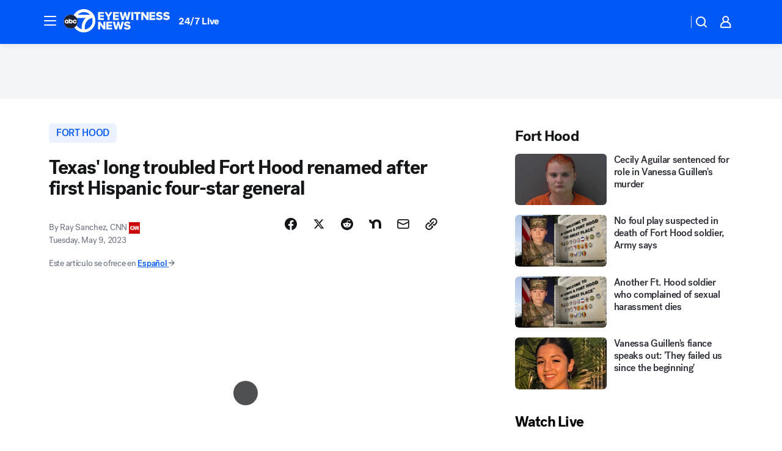

--- FILE ---
content_type: text/html; charset=utf-8
request_url: https://abc7chicago.com/post/fort-hood-renamed-cavazos-killeen-texas-armys-first-hispanic-four-star-general/13226988/?userab=abcn_du_cat_topic_feature_holdout-474*variant_b_redesign-1939%2Cotv_web_content_rec-445*variant_a_control-1849
body_size: 65023
content:

        <!DOCTYPE html>
        <html lang="en" lang="en">
            <head>
                <!-- ABCOTV | 2509ec6c6d12 | 6442 | fd5da0b872507b5226da6c77b73268beaabf195d | abc7chicago.com | Sat, 17 Jan 2026 10:25:15 GMT -->
                <meta charSet="utf-8" />
                <meta name="viewport" content="initial-scale=1.0, maximum-scale=3.0, user-scalable=yes" />
                <meta http-equiv="x-ua-compatible" content="IE=edge,chrome=1" />
                <meta property="og:locale" content="en_US" />
                <link href="https://cdn.abcotvs.net/abcotv" rel="preconnect" crossorigin />
                
                <link data-react-helmet="true" rel="alternate" hreflang="en" href="https://abc7chicago.com/post/fort-hood-renamed-cavazos-killeen-texas-armys-first-hispanic-four-star-general/13226988/"/><link data-react-helmet="true" rel="alternate" hreflang="es" href="https://abc7.com/post/fort-hood-renombre-cavazos-ejercito-de-eeuu/13228475/"/><link data-react-helmet="true" rel="shortcut icon" href="https://cdn.abcotvs.net/abcotv/assets/news/wls/images/logos/favicon.ico"/><link data-react-helmet="true" rel="manifest" href="/manifest.json"/><link data-react-helmet="true" rel="alternate" href="//abc7chicago.com/feed/" title="ABC7 Chicago RSS" type="application/rss+xml"/><link data-react-helmet="true" rel="alternate" href="android-app://com.abclocal.wls.news/http/abc7chicago.com/story/13226988"/><link data-react-helmet="true" rel="canonical" href="https://abc7chicago.com/post/fort-hood-renamed-cavazos-killeen-texas-armys-first-hispanic-four-star-general/13226988/"/><link data-react-helmet="true" rel="amphtml" href="https://abc7chicago.com/amp/post/fort-hood-renamed-cavazos-killeen-texas-armys-first-hispanic-four-star-general/13226988/"/><link data-react-helmet="true" href="//assets-cdn.abcotvs.net/abcotv/fd5da0b87250-release-01-07-2026.3/client/abcotv/css/fusion-b7008cc0.css" rel="stylesheet"/><link data-react-helmet="true" href="//assets-cdn.abcotvs.net/abcotv/fd5da0b87250-release-01-07-2026.3/client/abcotv/css/7987-3f6c1b98.css" rel="stylesheet"/><link data-react-helmet="true" href="//assets-cdn.abcotvs.net/abcotv/fd5da0b87250-release-01-07-2026.3/client/abcotv/css/abcotv-fecb128a.css" rel="stylesheet"/><link data-react-helmet="true" href="//assets-cdn.abcotvs.net/abcotv/fd5da0b87250-release-01-07-2026.3/client/abcotv/css/4037-607b0835.css" rel="stylesheet"/><link data-react-helmet="true" href="//assets-cdn.abcotvs.net/abcotv/fd5da0b87250-release-01-07-2026.3/client/abcotv/css/1058-c22ddca8.css" rel="stylesheet"/><link data-react-helmet="true" href="//assets-cdn.abcotvs.net/abcotv/fd5da0b87250-release-01-07-2026.3/client/abcotv/css/prism-story-104d8b6f.css" rel="stylesheet"/>
                <script>
                    window.__dataLayer = {"helpersEnabled":true,"page":{},"pzn":{},"site":{"device":"desktop","portal":"news"},"visitor":{}},
                        consentToken = window.localStorage.getItem('consentToken');

                    if (consentToken) {
                        console.log('consentToken', JSON.parse(consentToken))
                        window.__dataLayer.visitor = { consent : JSON.parse(consentToken) }; 
                    }
                </script>
                <script src="https://dcf.espn.com/TWDC-DTCI/prod/Bootstrap.js"></script>
                <link rel="preload" as="font" href="https://s.abcnews.com/assets/dtci/fonts/post-grotesk/PostGrotesk-Book.woff2" crossorigin>
<link rel="preload" as="font" href="https://s.abcnews.com/assets/dtci/fonts/post-grotesk/PostGrotesk-Bold.woff2" crossorigin>
<link rel="preload" as="font" href="https://s.abcnews.com/assets/dtci/fonts/post-grotesk/PostGrotesk-Medium.woff2" crossorigin>
<link rel="preload" as="font" href="https://s.abcnews.com/assets/dtci/fonts/klim/tiempos/TiemposText-Regular.woff2" crossorigin>
                <script src="//assets-cdn.abcotvs.net/abcotv/fd5da0b87250-release-01-07-2026.3/client/abcotv/runtime-c4323775.js" defer></script><script src="//assets-cdn.abcotvs.net/abcotv/fd5da0b87250-release-01-07-2026.3/client/abcotv/7987-f74ef4ce.js" defer></script><script src="//assets-cdn.abcotvs.net/abcotv/fd5da0b87250-release-01-07-2026.3/client/abcotv/507-c7ed365d.js" defer></script><script src="//assets-cdn.abcotvs.net/abcotv/fd5da0b87250-release-01-07-2026.3/client/abcotv/3983-52fca2ae.js" defer></script><script src="//assets-cdn.abcotvs.net/abcotv/fd5da0b87250-release-01-07-2026.3/client/abcotv/2561-2bebf93f.js" defer></script><script src="//assets-cdn.abcotvs.net/abcotv/fd5da0b87250-release-01-07-2026.3/client/abcotv/8494-c13544f0.js" defer></script><script src="//assets-cdn.abcotvs.net/abcotv/fd5da0b87250-release-01-07-2026.3/client/abcotv/4037-0a28bbfa.js" defer></script><script src="//assets-cdn.abcotvs.net/abcotv/fd5da0b87250-release-01-07-2026.3/client/abcotv/8317-87b2f9ed.js" defer></script><script src="//assets-cdn.abcotvs.net/abcotv/fd5da0b87250-release-01-07-2026.3/client/abcotv/1361-625f68cb.js" defer></script><script src="//assets-cdn.abcotvs.net/abcotv/fd5da0b87250-release-01-07-2026.3/client/abcotv/8115-0ce0b856.js" defer></script><script src="//assets-cdn.abcotvs.net/abcotv/fd5da0b87250-release-01-07-2026.3/client/abcotv/9156-a35e6727.js" defer></script><script src="//assets-cdn.abcotvs.net/abcotv/fd5da0b87250-release-01-07-2026.3/client/abcotv/1837-08f5fc38.js" defer></script><script src="//assets-cdn.abcotvs.net/abcotv/fd5da0b87250-release-01-07-2026.3/client/abcotv/3167-7e4aed9e.js" defer></script><script src="//assets-cdn.abcotvs.net/abcotv/fd5da0b87250-release-01-07-2026.3/client/abcotv/8561-ef2ea49e.js" defer></script><script src="//assets-cdn.abcotvs.net/abcotv/fd5da0b87250-release-01-07-2026.3/client/abcotv/1058-a882557e.js" defer></script>
                <link rel="prefetch" href="//assets-cdn.abcotvs.net/abcotv/fd5da0b87250-release-01-07-2026.3/client/abcotv/_manifest.js" as="script" /><link rel="prefetch" href="//assets-cdn.abcotvs.net/abcotv/fd5da0b87250-release-01-07-2026.3/client/abcotv/abcotv-4118a266.js" as="script" />
<link rel="prefetch" href="//assets-cdn.abcotvs.net/abcotv/fd5da0b87250-release-01-07-2026.3/client/abcotv/prism-story-240fa427.js" as="script" />
                <title data-react-helmet="true">Fort Hood in Killeen Texas renamed to Fort Cavazos, after first Hispanic four-star Gen. Richard Edward Cavazos - ABC7 Chicago</title>
                <meta data-react-helmet="true" name="description" content="Fort Hood in Killeen, Texas, named after a Confederate general, will be renamed to Fort Cavazos, after the Army&#x27;s first Hispanic four-star general."/><meta data-react-helmet="true" name="keywords" content="Fort Hood renamed, Fort Cavazos, killeen texas, army&#x27;s first hispanic four star general, General Richard Edward Cavazos, John Bell Hood, Vanessa Guillen, army base in texas, 13226988"/><meta data-react-helmet="true" name="tags" content="fort-hood,soldiers,history,army,Killeen"/><meta data-react-helmet="true" name="apple-itunes-app" content="app-id=402259941, affiliate-data=ct=wls-smart-banner&amp;pt=302756, app-argument=https://abc7chicago.com/story/13226988"/><meta data-react-helmet="true" property="fb:app_id" content="381722608635006"/><meta data-react-helmet="true" property="fb:pages" content="165583971161"/><meta data-react-helmet="true" property="og:site_name" content="ABC7 Chicago"/><meta data-react-helmet="true" property="og:url" content="https://abc7chicago.com/post/fort-hood-renamed-cavazos-killeen-texas-armys-first-hispanic-four-star-general/13226988/"/><meta data-react-helmet="true" property="og:title" content="Texas&#x27; long troubled Fort Hood renamed after first Hispanic four-star general"/><meta data-react-helmet="true" property="og:description" content="The Army base was named after a Confederate general and has been plagued by a series of suicides and homicides. The change is in effort to confront racial injustice and inequality in military ranks."/><meta data-react-helmet="true" property="og:image" content="https://cdn.abcotvs.com/dip/images/13226980_050923-ktrk-split-cavazos-fort-hood.jpg?w=1600"/><meta data-react-helmet="true" property="og:type" content="article"/><meta data-react-helmet="true" name="twitter:site" content="@abc7chicago"/><meta data-react-helmet="true" name="twitter:creator" content="@abc7chicago"/><meta data-react-helmet="true" name="twitter:url" content="https://abc7chicago.com/post/fort-hood-renamed-cavazos-killeen-texas-armys-first-hispanic-four-star-general/13226988/"/><meta data-react-helmet="true" name="twitter:title" content="Texas&#x27; long troubled Fort Hood renamed after first Hispanic four-star general"/><meta data-react-helmet="true" name="twitter:description" content="The Army base was named after a Confederate general and has been plagued by a series of suicides and homicides. The change is in effort to confront racial injustice and inequality in military ranks."/><meta data-react-helmet="true" name="twitter:card" content="summary_large_image"/><meta data-react-helmet="true" name="twitter:image" content="https://cdn.abcotvs.com/dip/images/13226980_050923-ktrk-split-cavazos-fort-hood.jpg?w=1600"/><meta data-react-helmet="true" name="twitter:app:name:iphone" content="wls"/><meta data-react-helmet="true" name="twitter:app:id:iphone" content="402259941"/><meta data-react-helmet="true" name="twitter:app:name:googleplay" content="wls"/><meta data-react-helmet="true" name="twitter:app:id:googleplay" content="com.abclocal.wls.news"/><meta data-react-helmet="true" property="article:published_time" content="2023-05-09T15:00:00Z"/><meta data-react-helmet="true" property="article:modified_time" content="2023-05-10T00:03:30Z"/><meta data-react-helmet="true" property="article:section" content="society"/><meta data-react-helmet="true" name="title" content="Texas&#x27; long troubled Fort Hood renamed after first Hispanic four-star general"/><meta data-react-helmet="true" name="medium" content="website"/><meta data-react-helmet="true" name="robots" content="max-image-preview:large"/>
                <script data-react-helmet="true" src="https://scripts.webcontentassessor.com/scripts/9ea8e122d232d7fe0315fb6192a1844ed2d5312b670e73d4ef62d7da31afd809"></script><script data-react-helmet="true" type="application/ld+json">{"@context":"http://schema.org/","@type":"NewsArticle","mainEntityOfPage":{"@id":"https://abc7chicago.com/post/fort-hood-renamed-cavazos-killeen-texas-armys-first-hispanic-four-star-general/13226988/","@type":"WebPage"},"about":[{"name":" fort hood","@type":"Thing"}],"author":[{"name":"Ray Sanchez, CNN","@type":"Person"}],"dateline":"FORT HOOD, Texas","dateModified":"2023-05-10T00:03:30.000Z","datePublished":"2023-05-09T15:01:00.000Z","headline":"Texas' long troubled Fort Hood renamed after first Hispanic four-star general","mentions":[{"name":" SOCIETY","@type":"Thing"},{"name":" KILLEEN","@type":"Thing"},{"name":" FORT HOOD","@type":"Thing"},{"name":" SOLDIERS","@type":"Thing"},{"name":" HISTORY","@type":"Thing"},{"name":" ARMY","@type":"Thing"}],"publisher":{"name":"","logo":{"url":"","width":0,"height":0,"@type":"ImageObject"},"@type":"Organization"}}</script>
                
                <script data-rum-type="legacy" data-rum-pct="100">(() => {function gc(n){n=document.cookie.match("(^|;) ?"+n+"=([^;]*)(;|$)");return n?n[2]:null}function sc(n){document.cookie=n}function smpl(n){n/=100;return!!n&&Math.random()<=n}var _nr=!1,_nrCookie=gc("_nr");null!==_nrCookie?"1"===_nrCookie&&(_nr=!0):smpl(100)?(_nr=!0,sc("_nr=1; path=/")):(_nr=!1,sc("_nr=0; path=/"));_nr && (() => {;window.NREUM||(NREUM={});NREUM.init={distributed_tracing:{enabled:true},privacy:{cookies_enabled:true},ajax:{deny_list:["bam.nr-data.net"]}};;NREUM.info = {"beacon":"bam.nr-data.net","errorBeacon":"bam.nr-data.net","sa":1,"licenseKey":"5985ced6ff","applicationID":"367459870"};__nr_require=function(t,e,n){function r(n){if(!e[n]){var o=e[n]={exports:{}};t[n][0].call(o.exports,function(e){var o=t[n][1][e];return r(o||e)},o,o.exports)}return e[n].exports}if("function"==typeof __nr_require)return __nr_require;for(var o=0;o<n.length;o++)r(n[o]);return r}({1:[function(t,e,n){function r(t){try{s.console&&console.log(t)}catch(e){}}var o,i=t("ee"),a=t(31),s={};try{o=localStorage.getItem("__nr_flags").split(","),console&&"function"==typeof console.log&&(s.console=!0,o.indexOf("dev")!==-1&&(s.dev=!0),o.indexOf("nr_dev")!==-1&&(s.nrDev=!0))}catch(c){}s.nrDev&&i.on("internal-error",function(t){r(t.stack)}),s.dev&&i.on("fn-err",function(t,e,n){r(n.stack)}),s.dev&&(r("NR AGENT IN DEVELOPMENT MODE"),r("flags: "+a(s,function(t,e){return t}).join(", ")))},{}],2:[function(t,e,n){function r(t,e,n,r,s){try{l?l-=1:o(s||new UncaughtException(t,e,n),!0)}catch(f){try{i("ierr",[f,c.now(),!0])}catch(d){}}return"function"==typeof u&&u.apply(this,a(arguments))}function UncaughtException(t,e,n){this.message=t||"Uncaught error with no additional information",this.sourceURL=e,this.line=n}function o(t,e){var n=e?null:c.now();i("err",[t,n])}var i=t("handle"),a=t(32),s=t("ee"),c=t("loader"),f=t("gos"),u=window.onerror,d=!1,p="nr@seenError";if(!c.disabled){var l=0;c.features.err=!0,t(1),window.onerror=r;try{throw new Error}catch(h){"stack"in h&&(t(14),t(13),"addEventListener"in window&&t(7),c.xhrWrappable&&t(15),d=!0)}s.on("fn-start",function(t,e,n){d&&(l+=1)}),s.on("fn-err",function(t,e,n){d&&!n[p]&&(f(n,p,function(){return!0}),this.thrown=!0,o(n))}),s.on("fn-end",function(){d&&!this.thrown&&l>0&&(l-=1)}),s.on("internal-error",function(t){i("ierr",[t,c.now(),!0])})}},{}],3:[function(t,e,n){var r=t("loader");r.disabled||(r.features.ins=!0)},{}],4:[function(t,e,n){function r(){U++,L=g.hash,this[u]=y.now()}function o(){U--,g.hash!==L&&i(0,!0);var t=y.now();this[h]=~~this[h]+t-this[u],this[d]=t}function i(t,e){E.emit("newURL",[""+g,e])}function a(t,e){t.on(e,function(){this[e]=y.now()})}var s="-start",c="-end",f="-body",u="fn"+s,d="fn"+c,p="cb"+s,l="cb"+c,h="jsTime",m="fetch",v="addEventListener",w=window,g=w.location,y=t("loader");if(w[v]&&y.xhrWrappable&&!y.disabled){var x=t(11),b=t(12),E=t(9),R=t(7),O=t(14),T=t(8),S=t(15),P=t(10),M=t("ee"),C=M.get("tracer"),N=t(23);t(17),y.features.spa=!0;var L,U=0;M.on(u,r),b.on(p,r),P.on(p,r),M.on(d,o),b.on(l,o),P.on(l,o),M.buffer([u,d,"xhr-resolved"]),R.buffer([u]),O.buffer(["setTimeout"+c,"clearTimeout"+s,u]),S.buffer([u,"new-xhr","send-xhr"+s]),T.buffer([m+s,m+"-done",m+f+s,m+f+c]),E.buffer(["newURL"]),x.buffer([u]),b.buffer(["propagate",p,l,"executor-err","resolve"+s]),C.buffer([u,"no-"+u]),P.buffer(["new-jsonp","cb-start","jsonp-error","jsonp-end"]),a(T,m+s),a(T,m+"-done"),a(P,"new-jsonp"),a(P,"jsonp-end"),a(P,"cb-start"),E.on("pushState-end",i),E.on("replaceState-end",i),w[v]("hashchange",i,N(!0)),w[v]("load",i,N(!0)),w[v]("popstate",function(){i(0,U>1)},N(!0))}},{}],5:[function(t,e,n){function r(){var t=new PerformanceObserver(function(t,e){var n=t.getEntries();s(v,[n])});try{t.observe({entryTypes:["resource"]})}catch(e){}}function o(t){if(s(v,[window.performance.getEntriesByType(w)]),window.performance["c"+p])try{window.performance[h](m,o,!1)}catch(t){}else try{window.performance[h]("webkit"+m,o,!1)}catch(t){}}function i(t){}if(window.performance&&window.performance.timing&&window.performance.getEntriesByType){var a=t("ee"),s=t("handle"),c=t(14),f=t(13),u=t(6),d=t(23),p="learResourceTimings",l="addEventListener",h="removeEventListener",m="resourcetimingbufferfull",v="bstResource",w="resource",g="-start",y="-end",x="fn"+g,b="fn"+y,E="bstTimer",R="pushState",O=t("loader");if(!O.disabled){O.features.stn=!0,t(9),"addEventListener"in window&&t(7);var T=NREUM.o.EV;a.on(x,function(t,e){var n=t[0];n instanceof T&&(this.bstStart=O.now())}),a.on(b,function(t,e){var n=t[0];n instanceof T&&s("bst",[n,e,this.bstStart,O.now()])}),c.on(x,function(t,e,n){this.bstStart=O.now(),this.bstType=n}),c.on(b,function(t,e){s(E,[e,this.bstStart,O.now(),this.bstType])}),f.on(x,function(){this.bstStart=O.now()}),f.on(b,function(t,e){s(E,[e,this.bstStart,O.now(),"requestAnimationFrame"])}),a.on(R+g,function(t){this.time=O.now(),this.startPath=location.pathname+location.hash}),a.on(R+y,function(t){s("bstHist",[location.pathname+location.hash,this.startPath,this.time])}),u()?(s(v,[window.performance.getEntriesByType("resource")]),r()):l in window.performance&&(window.performance["c"+p]?window.performance[l](m,o,d(!1)):window.performance[l]("webkit"+m,o,d(!1))),document[l]("scroll",i,d(!1)),document[l]("keypress",i,d(!1)),document[l]("click",i,d(!1))}}},{}],6:[function(t,e,n){e.exports=function(){return"PerformanceObserver"in window&&"function"==typeof window.PerformanceObserver}},{}],7:[function(t,e,n){function r(t){for(var e=t;e&&!e.hasOwnProperty(u);)e=Object.getPrototypeOf(e);e&&o(e)}function o(t){s.inPlace(t,[u,d],"-",i)}function i(t,e){return t[1]}var a=t("ee").get("events"),s=t("wrap-function")(a,!0),c=t("gos"),f=XMLHttpRequest,u="addEventListener",d="removeEventListener";e.exports=a,"getPrototypeOf"in Object?(r(document),r(window),r(f.prototype)):f.prototype.hasOwnProperty(u)&&(o(window),o(f.prototype)),a.on(u+"-start",function(t,e){var n=t[1];if(null!==n&&("function"==typeof n||"object"==typeof n)){var r=c(n,"nr@wrapped",function(){function t(){if("function"==typeof n.handleEvent)return n.handleEvent.apply(n,arguments)}var e={object:t,"function":n}[typeof n];return e?s(e,"fn-",null,e.name||"anonymous"):n});this.wrapped=t[1]=r}}),a.on(d+"-start",function(t){t[1]=this.wrapped||t[1]})},{}],8:[function(t,e,n){function r(t,e,n){var r=t[e];"function"==typeof r&&(t[e]=function(){var t=i(arguments),e={};o.emit(n+"before-start",[t],e);var a;e[m]&&e[m].dt&&(a=e[m].dt);var s=r.apply(this,t);return o.emit(n+"start",[t,a],s),s.then(function(t){return o.emit(n+"end",[null,t],s),t},function(t){throw o.emit(n+"end",[t],s),t})})}var o=t("ee").get("fetch"),i=t(32),a=t(31);e.exports=o;var s=window,c="fetch-",f=c+"body-",u=["arrayBuffer","blob","json","text","formData"],d=s.Request,p=s.Response,l=s.fetch,h="prototype",m="nr@context";d&&p&&l&&(a(u,function(t,e){r(d[h],e,f),r(p[h],e,f)}),r(s,"fetch",c),o.on(c+"end",function(t,e){var n=this;if(e){var r=e.headers.get("content-length");null!==r&&(n.rxSize=r),o.emit(c+"done",[null,e],n)}else o.emit(c+"done",[t],n)}))},{}],9:[function(t,e,n){var r=t("ee").get("history"),o=t("wrap-function")(r);e.exports=r;var i=window.history&&window.history.constructor&&window.history.constructor.prototype,a=window.history;i&&i.pushState&&i.replaceState&&(a=i),o.inPlace(a,["pushState","replaceState"],"-")},{}],10:[function(t,e,n){function r(t){function e(){f.emit("jsonp-end",[],l),t.removeEventListener("load",e,c(!1)),t.removeEventListener("error",n,c(!1))}function n(){f.emit("jsonp-error",[],l),f.emit("jsonp-end",[],l),t.removeEventListener("load",e,c(!1)),t.removeEventListener("error",n,c(!1))}var r=t&&"string"==typeof t.nodeName&&"script"===t.nodeName.toLowerCase();if(r){var o="function"==typeof t.addEventListener;if(o){var a=i(t.src);if(a){var d=s(a),p="function"==typeof d.parent[d.key];if(p){var l={};u.inPlace(d.parent,[d.key],"cb-",l),t.addEventListener("load",e,c(!1)),t.addEventListener("error",n,c(!1)),f.emit("new-jsonp",[t.src],l)}}}}}function o(){return"addEventListener"in window}function i(t){var e=t.match(d);return e?e[1]:null}function a(t,e){var n=t.match(l),r=n[1],o=n[3];return o?a(o,e[r]):e[r]}function s(t){var e=t.match(p);return e&&e.length>=3?{key:e[2],parent:a(e[1],window)}:{key:t,parent:window}}var c=t(23),f=t("ee").get("jsonp"),u=t("wrap-function")(f);if(e.exports=f,o()){var d=/[?&](?:callback|cb)=([^&#]+)/,p=/(.*).([^.]+)/,l=/^(w+)(.|$)(.*)$/,h=["appendChild","insertBefore","replaceChild"];Node&&Node.prototype&&Node.prototype.appendChild?u.inPlace(Node.prototype,h,"dom-"):(u.inPlace(HTMLElement.prototype,h,"dom-"),u.inPlace(HTMLHeadElement.prototype,h,"dom-"),u.inPlace(HTMLBodyElement.prototype,h,"dom-")),f.on("dom-start",function(t){r(t[0])})}},{}],11:[function(t,e,n){var r=t("ee").get("mutation"),o=t("wrap-function")(r),i=NREUM.o.MO;e.exports=r,i&&(window.MutationObserver=function(t){return this instanceof i?new i(o(t,"fn-")):i.apply(this,arguments)},MutationObserver.prototype=i.prototype)},{}],12:[function(t,e,n){function r(t){var e=i.context(),n=s(t,"executor-",e,null,!1),r=new f(n);return i.context(r).getCtx=function(){return e},r}var o=t("wrap-function"),i=t("ee").get("promise"),a=t("ee").getOrSetContext,s=o(i),c=t(31),f=NREUM.o.PR;e.exports=i,f&&(window.Promise=r,["all","race"].forEach(function(t){var e=f[t];f[t]=function(n){function r(t){return function(){i.emit("propagate",[null,!o],a,!1,!1),o=o||!t}}var o=!1;c(n,function(e,n){Promise.resolve(n).then(r("all"===t),r(!1))});var a=e.apply(f,arguments),s=f.resolve(a);return s}}),["resolve","reject"].forEach(function(t){var e=f[t];f[t]=function(t){var n=e.apply(f,arguments);return t!==n&&i.emit("propagate",[t,!0],n,!1,!1),n}}),f.prototype["catch"]=function(t){return this.then(null,t)},f.prototype=Object.create(f.prototype,{constructor:{value:r}}),c(Object.getOwnPropertyNames(f),function(t,e){try{r[e]=f[e]}catch(n){}}),o.wrapInPlace(f.prototype,"then",function(t){return function(){var e=this,n=o.argsToArray.apply(this,arguments),r=a(e);r.promise=e,n[0]=s(n[0],"cb-",r,null,!1),n[1]=s(n[1],"cb-",r,null,!1);var c=t.apply(this,n);return r.nextPromise=c,i.emit("propagate",[e,!0],c,!1,!1),c}}),i.on("executor-start",function(t){t[0]=s(t[0],"resolve-",this,null,!1),t[1]=s(t[1],"resolve-",this,null,!1)}),i.on("executor-err",function(t,e,n){t[1](n)}),i.on("cb-end",function(t,e,n){i.emit("propagate",[n,!0],this.nextPromise,!1,!1)}),i.on("propagate",function(t,e,n){this.getCtx&&!e||(this.getCtx=function(){if(t instanceof Promise)var e=i.context(t);return e&&e.getCtx?e.getCtx():this})}),r.toString=function(){return""+f})},{}],13:[function(t,e,n){var r=t("ee").get("raf"),o=t("wrap-function")(r),i="equestAnimationFrame";e.exports=r,o.inPlace(window,["r"+i,"mozR"+i,"webkitR"+i,"msR"+i],"raf-"),r.on("raf-start",function(t){t[0]=o(t[0],"fn-")})},{}],14:[function(t,e,n){function r(t,e,n){t[0]=a(t[0],"fn-",null,n)}function o(t,e,n){this.method=n,this.timerDuration=isNaN(t[1])?0:+t[1],t[0]=a(t[0],"fn-",this,n)}var i=t("ee").get("timer"),a=t("wrap-function")(i),s="setTimeout",c="setInterval",f="clearTimeout",u="-start",d="-";e.exports=i,a.inPlace(window,[s,"setImmediate"],s+d),a.inPlace(window,[c],c+d),a.inPlace(window,[f,"clearImmediate"],f+d),i.on(c+u,r),i.on(s+u,o)},{}],15:[function(t,e,n){function r(t,e){d.inPlace(e,["onreadystatechange"],"fn-",s)}function o(){var t=this,e=u.context(t);t.readyState>3&&!e.resolved&&(e.resolved=!0,u.emit("xhr-resolved",[],t)),d.inPlace(t,y,"fn-",s)}function i(t){x.push(t),m&&(E?E.then(a):w?w(a):(R=-R,O.data=R))}function a(){for(var t=0;t<x.length;t++)r([],x[t]);x.length&&(x=[])}function s(t,e){return e}function c(t,e){for(var n in t)e[n]=t[n];return e}t(7);var f=t("ee"),u=f.get("xhr"),d=t("wrap-function")(u),p=t(23),l=NREUM.o,h=l.XHR,m=l.MO,v=l.PR,w=l.SI,g="readystatechange",y=["onload","onerror","onabort","onloadstart","onloadend","onprogress","ontimeout"],x=[];e.exports=u;var b=window.XMLHttpRequest=function(t){var e=new h(t);try{u.emit("new-xhr",[e],e),e.addEventListener(g,o,p(!1))}catch(n){try{u.emit("internal-error",[n])}catch(r){}}return e};if(c(h,b),b.prototype=h.prototype,d.inPlace(b.prototype,["open","send"],"-xhr-",s),u.on("send-xhr-start",function(t,e){r(t,e),i(e)}),u.on("open-xhr-start",r),m){var E=v&&v.resolve();if(!w&&!v){var R=1,O=document.createTextNode(R);new m(a).observe(O,{characterData:!0})}}else f.on("fn-end",function(t){t[0]&&t[0].type===g||a()})},{}],16:[function(t,e,n){function r(t){if(!s(t))return null;var e=window.NREUM;if(!e.loader_config)return null;var n=(e.loader_config.accountID||"").toString()||null,r=(e.loader_config.agentID||"").toString()||null,f=(e.loader_config.trustKey||"").toString()||null;if(!n||!r)return null;var h=l.generateSpanId(),m=l.generateTraceId(),v=Date.now(),w={spanId:h,traceId:m,timestamp:v};return(t.sameOrigin||c(t)&&p())&&(w.traceContextParentHeader=o(h,m),w.traceContextStateHeader=i(h,v,n,r,f)),(t.sameOrigin&&!u()||!t.sameOrigin&&c(t)&&d())&&(w.newrelicHeader=a(h,m,v,n,r,f)),w}function o(t,e){return"00-"+e+"-"+t+"-01"}function i(t,e,n,r,o){var i=0,a="",s=1,c="",f="";return o+"@nr="+i+"-"+s+"-"+n+"-"+r+"-"+t+"-"+a+"-"+c+"-"+f+"-"+e}function a(t,e,n,r,o,i){var a="btoa"in window&&"function"==typeof window.btoa;if(!a)return null;var s={v:[0,1],d:{ty:"Browser",ac:r,ap:o,id:t,tr:e,ti:n}};return i&&r!==i&&(s.d.tk=i),btoa(JSON.stringify(s))}function s(t){return f()&&c(t)}function c(t){var e=!1,n={};if("init"in NREUM&&"distributed_tracing"in NREUM.init&&(n=NREUM.init.distributed_tracing),t.sameOrigin)e=!0;else if(n.allowed_origins instanceof Array)for(var r=0;r<n.allowed_origins.length;r++){var o=h(n.allowed_origins[r]);if(t.hostname===o.hostname&&t.protocol===o.protocol&&t.port===o.port){e=!0;break}}return e}function f(){return"init"in NREUM&&"distributed_tracing"in NREUM.init&&!!NREUM.init.distributed_tracing.enabled}function u(){return"init"in NREUM&&"distributed_tracing"in NREUM.init&&!!NREUM.init.distributed_tracing.exclude_newrelic_header}function d(){return"init"in NREUM&&"distributed_tracing"in NREUM.init&&NREUM.init.distributed_tracing.cors_use_newrelic_header!==!1}function p(){return"init"in NREUM&&"distributed_tracing"in NREUM.init&&!!NREUM.init.distributed_tracing.cors_use_tracecontext_headers}var l=t(28),h=t(18);e.exports={generateTracePayload:r,shouldGenerateTrace:s}},{}],17:[function(t,e,n){function r(t){var e=this.params,n=this.metrics;if(!this.ended){this.ended=!0;for(var r=0;r<p;r++)t.removeEventListener(d[r],this.listener,!1);return e.protocol&&"data"===e.protocol?void g("Ajax/DataUrl/Excluded"):void(e.aborted||(n.duration=a.now()-this.startTime,this.loadCaptureCalled||4!==t.readyState?null==e.status&&(e.status=0):i(this,t),n.cbTime=this.cbTime,s("xhr",[e,n,this.startTime,this.endTime,"xhr"],this)))}}function o(t,e){var n=c(e),r=t.params;r.hostname=n.hostname,r.port=n.port,r.protocol=n.protocol,r.host=n.hostname+":"+n.port,r.pathname=n.pathname,t.parsedOrigin=n,t.sameOrigin=n.sameOrigin}function i(t,e){t.params.status=e.status;var n=v(e,t.lastSize);if(n&&(t.metrics.rxSize=n),t.sameOrigin){var r=e.getResponseHeader("X-NewRelic-App-Data");r&&(t.params.cat=r.split(", ").pop())}t.loadCaptureCalled=!0}var a=t("loader");if(a.xhrWrappable&&!a.disabled){var s=t("handle"),c=t(18),f=t(16).generateTracePayload,u=t("ee"),d=["load","error","abort","timeout"],p=d.length,l=t("id"),h=t(24),m=t(22),v=t(19),w=t(23),g=t(25).recordSupportability,y=NREUM.o.REQ,x=window.XMLHttpRequest;a.features.xhr=!0,t(15),t(8),u.on("new-xhr",function(t){var e=this;e.totalCbs=0,e.called=0,e.cbTime=0,e.end=r,e.ended=!1,e.xhrGuids={},e.lastSize=null,e.loadCaptureCalled=!1,e.params=this.params||{},e.metrics=this.metrics||{},t.addEventListener("load",function(n){i(e,t)},w(!1)),h&&(h>34||h<10)||t.addEventListener("progress",function(t){e.lastSize=t.loaded},w(!1))}),u.on("open-xhr-start",function(t){this.params={method:t[0]},o(this,t[1]),this.metrics={}}),u.on("open-xhr-end",function(t,e){"loader_config"in NREUM&&"xpid"in NREUM.loader_config&&this.sameOrigin&&e.setRequestHeader("X-NewRelic-ID",NREUM.loader_config.xpid);var n=f(this.parsedOrigin);if(n){var r=!1;n.newrelicHeader&&(e.setRequestHeader("newrelic",n.newrelicHeader),r=!0),n.traceContextParentHeader&&(e.setRequestHeader("traceparent",n.traceContextParentHeader),n.traceContextStateHeader&&e.setRequestHeader("tracestate",n.traceContextStateHeader),r=!0),r&&(this.dt=n)}}),u.on("send-xhr-start",function(t,e){var n=this.metrics,r=t[0],o=this;if(n&&r){var i=m(r);i&&(n.txSize=i)}this.startTime=a.now(),this.listener=function(t){try{"abort"!==t.type||o.loadCaptureCalled||(o.params.aborted=!0),("load"!==t.type||o.called===o.totalCbs&&(o.onloadCalled||"function"!=typeof e.onload))&&o.end(e)}catch(n){try{u.emit("internal-error",[n])}catch(r){}}};for(var s=0;s<p;s++)e.addEventListener(d[s],this.listener,w(!1))}),u.on("xhr-cb-time",function(t,e,n){this.cbTime+=t,e?this.onloadCalled=!0:this.called+=1,this.called!==this.totalCbs||!this.onloadCalled&&"function"==typeof n.onload||this.end(n)}),u.on("xhr-load-added",function(t,e){var n=""+l(t)+!!e;this.xhrGuids&&!this.xhrGuids[n]&&(this.xhrGuids[n]=!0,this.totalCbs+=1)}),u.on("xhr-load-removed",function(t,e){var n=""+l(t)+!!e;this.xhrGuids&&this.xhrGuids[n]&&(delete this.xhrGuids[n],this.totalCbs-=1)}),u.on("xhr-resolved",function(){this.endTime=a.now()}),u.on("addEventListener-end",function(t,e){e instanceof x&&"load"===t[0]&&u.emit("xhr-load-added",[t[1],t[2]],e)}),u.on("removeEventListener-end",function(t,e){e instanceof x&&"load"===t[0]&&u.emit("xhr-load-removed",[t[1],t[2]],e)}),u.on("fn-start",function(t,e,n){e instanceof x&&("onload"===n&&(this.onload=!0),("load"===(t[0]&&t[0].type)||this.onload)&&(this.xhrCbStart=a.now()))}),u.on("fn-end",function(t,e){this.xhrCbStart&&u.emit("xhr-cb-time",[a.now()-this.xhrCbStart,this.onload,e],e)}),u.on("fetch-before-start",function(t){function e(t,e){var n=!1;return e.newrelicHeader&&(t.set("newrelic",e.newrelicHeader),n=!0),e.traceContextParentHeader&&(t.set("traceparent",e.traceContextParentHeader),e.traceContextStateHeader&&t.set("tracestate",e.traceContextStateHeader),n=!0),n}var n,r=t[1]||{};"string"==typeof t[0]?n=t[0]:t[0]&&t[0].url?n=t[0].url:window.URL&&t[0]&&t[0]instanceof URL&&(n=t[0].href),n&&(this.parsedOrigin=c(n),this.sameOrigin=this.parsedOrigin.sameOrigin);var o=f(this.parsedOrigin);if(o&&(o.newrelicHeader||o.traceContextParentHeader))if("string"==typeof t[0]||window.URL&&t[0]&&t[0]instanceof URL){var i={};for(var a in r)i[a]=r[a];i.headers=new Headers(r.headers||{}),e(i.headers,o)&&(this.dt=o),t.length>1?t[1]=i:t.push(i)}else t[0]&&t[0].headers&&e(t[0].headers,o)&&(this.dt=o)}),u.on("fetch-start",function(t,e){this.params={},this.metrics={},this.startTime=a.now(),this.dt=e,t.length>=1&&(this.target=t[0]),t.length>=2&&(this.opts=t[1]);var n,r=this.opts||{},i=this.target;if("string"==typeof i?n=i:"object"==typeof i&&i instanceof y?n=i.url:window.URL&&"object"==typeof i&&i instanceof URL&&(n=i.href),o(this,n),"data"!==this.params.protocol){var s=(""+(i&&i instanceof y&&i.method||r.method||"GET")).toUpperCase();this.params.method=s,this.txSize=m(r.body)||0}}),u.on("fetch-done",function(t,e){if(this.endTime=a.now(),this.params||(this.params={}),"data"===this.params.protocol)return void g("Ajax/DataUrl/Excluded");this.params.status=e?e.status:0;var n;"string"==typeof this.rxSize&&this.rxSize.length>0&&(n=+this.rxSize);var r={txSize:this.txSize,rxSize:n,duration:a.now()-this.startTime};s("xhr",[this.params,r,this.startTime,this.endTime,"fetch"],this)})}},{}],18:[function(t,e,n){var r={};e.exports=function(t){if(t in r)return r[t];if(0===(t||"").indexOf("data:"))return{protocol:"data"};var e=document.createElement("a"),n=window.location,o={};e.href=t,o.port=e.port;var i=e.href.split("://");!o.port&&i[1]&&(o.port=i[1].split("/")[0].split("@").pop().split(":")[1]),o.port&&"0"!==o.port||(o.port="https"===i[0]?"443":"80"),o.hostname=e.hostname||n.hostname,o.pathname=e.pathname,o.protocol=i[0],"/"!==o.pathname.charAt(0)&&(o.pathname="/"+o.pathname);var a=!e.protocol||":"===e.protocol||e.protocol===n.protocol,s=e.hostname===document.domain&&e.port===n.port;return o.sameOrigin=a&&(!e.hostname||s),"/"===o.pathname&&(r[t]=o),o}},{}],19:[function(t,e,n){function r(t,e){var n=t.responseType;return"json"===n&&null!==e?e:"arraybuffer"===n||"blob"===n||"json"===n?o(t.response):"text"===n||""===n||void 0===n?o(t.responseText):void 0}var o=t(22);e.exports=r},{}],20:[function(t,e,n){function r(){}function o(t,e,n,r){return function(){return u.recordSupportability("API/"+e+"/called"),i(t+e,[f.now()].concat(s(arguments)),n?null:this,r),n?void 0:this}}var i=t("handle"),a=t(31),s=t(32),c=t("ee").get("tracer"),f=t("loader"),u=t(25),d=NREUM;"undefined"==typeof window.newrelic&&(newrelic=d);var p=["setPageViewName","setCustomAttribute","setErrorHandler","finished","addToTrace","inlineHit","addRelease"],l="api-",h=l+"ixn-";a(p,function(t,e){d[e]=o(l,e,!0,"api")}),d.addPageAction=o(l,"addPageAction",!0),d.setCurrentRouteName=o(l,"routeName",!0),e.exports=newrelic,d.interaction=function(){return(new r).get()};var m=r.prototype={createTracer:function(t,e){var n={},r=this,o="function"==typeof e;return i(h+"tracer",[f.now(),t,n],r),function(){if(c.emit((o?"":"no-")+"fn-start",[f.now(),r,o],n),o)try{return e.apply(this,arguments)}catch(t){throw c.emit("fn-err",[arguments,this,t],n),t}finally{c.emit("fn-end",[f.now()],n)}}}};a("actionText,setName,setAttribute,save,ignore,onEnd,getContext,end,get".split(","),function(t,e){m[e]=o(h,e)}),newrelic.noticeError=function(t,e){"string"==typeof t&&(t=new Error(t)),u.recordSupportability("API/noticeError/called"),i("err",[t,f.now(),!1,e])}},{}],21:[function(t,e,n){function r(t){if(NREUM.init){for(var e=NREUM.init,n=t.split("."),r=0;r<n.length-1;r++)if(e=e[n[r]],"object"!=typeof e)return;return e=e[n[n.length-1]]}}e.exports={getConfiguration:r}},{}],22:[function(t,e,n){e.exports=function(t){if("string"==typeof t&&t.length)return t.length;if("object"==typeof t){if("undefined"!=typeof ArrayBuffer&&t instanceof ArrayBuffer&&t.byteLength)return t.byteLength;if("undefined"!=typeof Blob&&t instanceof Blob&&t.size)return t.size;if(!("undefined"!=typeof FormData&&t instanceof FormData))try{return JSON.stringify(t).length}catch(e){return}}}},{}],23:[function(t,e,n){var r=!1;try{var o=Object.defineProperty({},"passive",{get:function(){r=!0}});window.addEventListener("testPassive",null,o),window.removeEventListener("testPassive",null,o)}catch(i){}e.exports=function(t){return r?{passive:!0,capture:!!t}:!!t}},{}],24:[function(t,e,n){var r=0,o=navigator.userAgent.match(/Firefox[/s](d+.d+)/);o&&(r=+o[1]),e.exports=r},{}],25:[function(t,e,n){function r(t,e){var n=[a,t,{name:t},e];return i("storeMetric",n,null,"api"),n}function o(t,e){var n=[s,t,{name:t},e];return i("storeEventMetrics",n,null,"api"),n}var i=t("handle"),a="sm",s="cm";e.exports={constants:{SUPPORTABILITY_METRIC:a,CUSTOM_METRIC:s},recordSupportability:r,recordCustom:o}},{}],26:[function(t,e,n){function r(){return s.exists&&performance.now?Math.round(performance.now()):(i=Math.max((new Date).getTime(),i))-a}function o(){return i}var i=(new Date).getTime(),a=i,s=t(33);e.exports=r,e.exports.offset=a,e.exports.getLastTimestamp=o},{}],27:[function(t,e,n){function r(t,e){var n=t.getEntries();n.forEach(function(t){"first-paint"===t.name?l("timing",["fp",Math.floor(t.startTime)]):"first-contentful-paint"===t.name&&l("timing",["fcp",Math.floor(t.startTime)])})}function o(t,e){var n=t.getEntries();if(n.length>0){var r=n[n.length-1];if(f&&f<r.startTime)return;var o=[r],i=a({});i&&o.push(i),l("lcp",o)}}function i(t){t.getEntries().forEach(function(t){t.hadRecentInput||l("cls",[t])})}function a(t){var e=navigator.connection||navigator.mozConnection||navigator.webkitConnection;if(e)return e.type&&(t["net-type"]=e.type),e.effectiveType&&(t["net-etype"]=e.effectiveType),e.rtt&&(t["net-rtt"]=e.rtt),e.downlink&&(t["net-dlink"]=e.downlink),t}function s(t){if(t instanceof w&&!y){var e=Math.round(t.timeStamp),n={type:t.type};a(n),e<=h.now()?n.fid=h.now()-e:e>h.offset&&e<=Date.now()?(e-=h.offset,n.fid=h.now()-e):e=h.now(),y=!0,l("timing",["fi",e,n])}}function c(t){"hidden"===t&&(f=h.now(),l("pageHide",[f]))}if(!("init"in NREUM&&"page_view_timing"in NREUM.init&&"enabled"in NREUM.init.page_view_timing&&NREUM.init.page_view_timing.enabled===!1)){var f,u,d,p,l=t("handle"),h=t("loader"),m=t(30),v=t(23),w=NREUM.o.EV;if("PerformanceObserver"in window&&"function"==typeof window.PerformanceObserver){u=new PerformanceObserver(r);try{u.observe({entryTypes:["paint"]})}catch(g){}d=new PerformanceObserver(o);try{d.observe({entryTypes:["largest-contentful-paint"]})}catch(g){}p=new PerformanceObserver(i);try{p.observe({type:"layout-shift",buffered:!0})}catch(g){}}if("addEventListener"in document){var y=!1,x=["click","keydown","mousedown","pointerdown","touchstart"];x.forEach(function(t){document.addEventListener(t,s,v(!1))})}m(c)}},{}],28:[function(t,e,n){function r(){function t(){return e?15&e[n++]:16*Math.random()|0}var e=null,n=0,r=window.crypto||window.msCrypto;r&&r.getRandomValues&&(e=r.getRandomValues(new Uint8Array(31)));for(var o,i="xxxxxxxx-xxxx-4xxx-yxxx-xxxxxxxxxxxx",a="",s=0;s<i.length;s++)o=i[s],"x"===o?a+=t().toString(16):"y"===o?(o=3&t()|8,a+=o.toString(16)):a+=o;return a}function o(){return a(16)}function i(){return a(32)}function a(t){function e(){return n?15&n[r++]:16*Math.random()|0}var n=null,r=0,o=window.crypto||window.msCrypto;o&&o.getRandomValues&&Uint8Array&&(n=o.getRandomValues(new Uint8Array(t)));for(var i=[],a=0;a<t;a++)i.push(e().toString(16));return i.join("")}e.exports={generateUuid:r,generateSpanId:o,generateTraceId:i}},{}],29:[function(t,e,n){function r(t,e){if(!o)return!1;if(t!==o)return!1;if(!e)return!0;if(!i)return!1;for(var n=i.split("."),r=e.split("."),a=0;a<r.length;a++)if(r[a]!==n[a])return!1;return!0}var o=null,i=null,a=/Version\/(\S+)\s+Safari/;if(navigator.userAgent){var s=navigator.userAgent,c=s.match(a);c&&s.indexOf("Chrome")===-1&&s.indexOf("Chromium")===-1&&(o="Safari",i=c[1])}e.exports={agent:o,version:i,match:r}},{}],30:[function(t,e,n){function r(t){function e(){t(s&&document[s]?document[s]:document[i]?"hidden":"visible")}"addEventListener"in document&&a&&document.addEventListener(a,e,o(!1))}var o=t(23);e.exports=r;var i,a,s;"undefined"!=typeof document.hidden?(i="hidden",a="visibilitychange",s="visibilityState"):"undefined"!=typeof document.msHidden?(i="msHidden",a="msvisibilitychange"):"undefined"!=typeof document.webkitHidden&&(i="webkitHidden",a="webkitvisibilitychange",s="webkitVisibilityState")},{}],31:[function(t,e,n){function r(t,e){var n=[],r="",i=0;for(r in t)o.call(t,r)&&(n[i]=e(r,t[r]),i+=1);return n}var o=Object.prototype.hasOwnProperty;e.exports=r},{}],32:[function(t,e,n){function r(t,e,n){e||(e=0),"undefined"==typeof n&&(n=t?t.length:0);for(var r=-1,o=n-e||0,i=Array(o<0?0:o);++r<o;)i[r]=t[e+r];return i}e.exports=r},{}],33:[function(t,e,n){e.exports={exists:"undefined"!=typeof window.performance&&window.performance.timing&&"undefined"!=typeof window.performance.timing.navigationStart}},{}],ee:[function(t,e,n){function r(){}function o(t){function e(t){return t&&t instanceof r?t:t?f(t,c,a):a()}function n(n,r,o,i,a){if(a!==!1&&(a=!0),!l.aborted||i){t&&a&&t(n,r,o);for(var s=e(o),c=m(n),f=c.length,u=0;u<f;u++)c[u].apply(s,r);var p=d[y[n]];return p&&p.push([x,n,r,s]),s}}function i(t,e){g[t]=m(t).concat(e)}function h(t,e){var n=g[t];if(n)for(var r=0;r<n.length;r++)n[r]===e&&n.splice(r,1)}function m(t){return g[t]||[]}function v(t){return p[t]=p[t]||o(n)}function w(t,e){l.aborted||u(t,function(t,n){e=e||"feature",y[n]=e,e in d||(d[e]=[])})}var g={},y={},x={on:i,addEventListener:i,removeEventListener:h,emit:n,get:v,listeners:m,context:e,buffer:w,abort:s,aborted:!1};return x}function i(t){return f(t,c,a)}function a(){return new r}function s(){(d.api||d.feature)&&(l.aborted=!0,d=l.backlog={})}var c="nr@context",f=t("gos"),u=t(31),d={},p={},l=e.exports=o();e.exports.getOrSetContext=i,l.backlog=d},{}],gos:[function(t,e,n){function r(t,e,n){if(o.call(t,e))return t[e];var r=n();if(Object.defineProperty&&Object.keys)try{return Object.defineProperty(t,e,{value:r,writable:!0,enumerable:!1}),r}catch(i){}return t[e]=r,r}var o=Object.prototype.hasOwnProperty;e.exports=r},{}],handle:[function(t,e,n){function r(t,e,n,r){o.buffer([t],r),o.emit(t,e,n)}var o=t("ee").get("handle");e.exports=r,r.ee=o},{}],id:[function(t,e,n){function r(t){var e=typeof t;return!t||"object"!==e&&"function"!==e?-1:t===window?0:a(t,i,function(){return o++})}var o=1,i="nr@id",a=t("gos");e.exports=r},{}],loader:[function(t,e,n){function r(){if(!T++){var t=O.info=NREUM.info,e=m.getElementsByTagName("script")[0];if(setTimeout(f.abort,3e4),!(t&&t.licenseKey&&t.applicationID&&e))return f.abort();c(E,function(e,n){t[e]||(t[e]=n)});var n=a();s("mark",["onload",n+O.offset],null,"api"),s("timing",["load",n]);var r=m.createElement("script");0===t.agent.indexOf("http://")||0===t.agent.indexOf("https://")?r.src=t.agent:r.src=l+"://"+t.agent,e.parentNode.insertBefore(r,e)}}function o(){"complete"===m.readyState&&i()}function i(){s("mark",["domContent",a()+O.offset],null,"api")}var a=t(26),s=t("handle"),c=t(31),f=t("ee"),u=t(29),d=t(21),p=t(23),l=d.getConfiguration("ssl")===!1?"http":"https",h=window,m=h.document,v="addEventListener",w="attachEvent",g=h.XMLHttpRequest,y=g&&g.prototype,x=!1;NREUM.o={ST:setTimeout,SI:h.setImmediate,CT:clearTimeout,XHR:g,REQ:h.Request,EV:h.Event,PR:h.Promise,MO:h.MutationObserver};var b=""+location,E={beacon:"bam.nr-data.net",errorBeacon:"bam.nr-data.net",agent:"js-agent.newrelic.com/nr-spa-1216.min.js"},R=g&&y&&y[v]&&!/CriOS/.test(navigator.userAgent),O=e.exports={offset:a.getLastTimestamp(),now:a,origin:b,features:{},xhrWrappable:R,userAgent:u,disabled:x};if(!x){t(20),t(27),m[v]?(m[v]("DOMContentLoaded",i,p(!1)),h[v]("load",r,p(!1))):(m[w]("onreadystatechange",o),h[w]("onload",r)),s("mark",["firstbyte",a.getLastTimestamp()],null,"api");var T=0}},{}],"wrap-function":[function(t,e,n){function r(t,e){function n(e,n,r,c,f){function nrWrapper(){var i,a,u,p;try{a=this,i=d(arguments),u="function"==typeof r?r(i,a):r||{}}catch(l){o([l,"",[i,a,c],u],t)}s(n+"start",[i,a,c],u,f);try{return p=e.apply(a,i)}catch(h){throw s(n+"err",[i,a,h],u,f),h}finally{s(n+"end",[i,a,p],u,f)}}return a(e)?e:(n||(n=""),nrWrapper[p]=e,i(e,nrWrapper,t),nrWrapper)}function r(t,e,r,o,i){r||(r="");var s,c,f,u="-"===r.charAt(0);for(f=0;f<e.length;f++)c=e[f],s=t[c],a(s)||(t[c]=n(s,u?c+r:r,o,c,i))}function s(n,r,i,a){if(!h||e){var s=h;h=!0;try{t.emit(n,r,i,e,a)}catch(c){o([c,n,r,i],t)}h=s}}return t||(t=u),n.inPlace=r,n.flag=p,n}function o(t,e){e||(e=u);try{e.emit("internal-error",t)}catch(n){}}function i(t,e,n){if(Object.defineProperty&&Object.keys)try{var r=Object.keys(t);return r.forEach(function(n){Object.defineProperty(e,n,{get:function(){return t[n]},set:function(e){return t[n]=e,e}})}),e}catch(i){o([i],n)}for(var a in t)l.call(t,a)&&(e[a]=t[a]);return e}function a(t){return!(t&&t instanceof Function&&t.apply&&!t[p])}function s(t,e){var n=e(t);return n[p]=t,i(t,n,u),n}function c(t,e,n){var r=t[e];t[e]=s(r,n)}function f(){for(var t=arguments.length,e=new Array(t),n=0;n<t;++n)e[n]=arguments[n];return e}var u=t("ee"),d=t(32),p="nr@original",l=Object.prototype.hasOwnProperty,h=!1;e.exports=r,e.exports.wrapFunction=s,e.exports.wrapInPlace=c,e.exports.argsToArray=f},{}]},{},["loader",2,17,5,3,4]);;NREUM.info={"beacon":"bam.nr-data.net","errorBeacon":"bam.nr-data.net","sa":1,"licenseKey":"8d01ff17d1","applicationID":"415461361"}})();})();</script>
                <link href="//assets-cdn.abcotvs.net" rel="preconnect" />
                <link href="https://cdn.abcotvs.net/abcotv" rel="preconnect" crossorigin />
                <script>(function(){function a(a){var b,c=g.floor(65535*g.random()).toString(16);for(b=4-c.length;0<b;b--)c="0"+c;return a=(String()+a).substring(0,4),!Number.isNaN(parseInt(a,16))&&a.length?a+c.substr(a.length):c}function b(){var a=c(window.location.hostname);return a?"."+a:".go.com"}function c(a=""){var b=a.match(/[^.]+(?:.com?(?:.[a-z]{2})?|(?:.[a-z]+))?$/i);if(b&&b.length)return b[0].replace(/:[0-9]+$/,"")}function d(a,b,c,d,g,h){var i,j=!1;if(f.test(c)&&(c=c.replace(f,""),j=!0),!a||/^(?:expires|max-age|path|domain|secure)$/i.test(a))return!1;if(i=a+"="+b,g&&g instanceof Date&&(i+="; expires="+g.toUTCString()),c&&(i+="; domain="+c),d&&(i+="; path="+d),h&&(i+="; secure"),document.cookie=i,j){var k="www"+(/^./.test(c)?"":".")+c;e(a,k,d||"")}return!0}function e(a,b,c){return document.cookie=encodeURIComponent(a)+"=; expires=Thu, 01 Jan 1970 00:00:00 GMT"+(b?"; domain="+b:"")+(c?"; path="+c:""),!0}var f=/^.?www/,g=Math;(function(a){for(var b,d=a+"=",e=document.cookie.split(";"),f=0;f<e.length;f++){for(b=e[f];" "===b.charAt(0);)b=b.substring(1,b.length);if(0===b.indexOf(d))return b.substring(d.length,b.length)}return null})("SWID")||function(a){if(a){var c=new Date(Date.now());c.setFullYear(c.getFullYear()+1),d("SWID",a,b(),"/",c)}}(function(){return String()+a()+a()+"-"+a()+"-"+a("4")+"-"+a((g.floor(10*g.random())%4+8).toString(16))+"-"+a()+a()+a()}())})();</script>
            </head>
            <body class="">
                
                <div id="abcotv"><div id="fitt-analytics"><div class="bp-mobileMDPlus bp-mobileLGPlus bp-tabletPlus bp-desktopPlus bp-desktopLGPlus"><div class="wrapper prism-story"><div id="themeProvider" class="theme-light "><section class="nav sticky topzero"><header class="VZTD lZur JhJDA tomuH qpSyx crEfr duUVQ "><div id="NavigationContainer" class="VZTD nkdHX mLASH OfbiZ gbxlc OAKIS OrkQb sHsPe lqtkC glxIO HfYhe vUYNV McMna WtEci pdYhu seFhp "><div class="VZTD ZaRVE URqSb "><div id="NavigationMenu" class="UbGlr awXxV lZur QNwmF SrhIT CSJky fKGaR MELDj bwJpP oFbxM sCAKu JmqhH LNPNz XedOc INRRi zyWBh HZYdm KUWLd ghwbF " aria-expanded="false" aria-label="Site Menu" role="button" tabindex="0"><div id="NavigationMenuIcon" class="xwYCG chWWz xItUF awXxV lZur dnyYA SGbxA CSJky klTtn TqWpy hDYpx LEjY VMTsP AqjSi krKko MdvlB SwrCi PMtn qNrLC PriDW HkWF oFFrS kGyAC "></div></div><div class="VZTD mLASH "><a href="https://abc7chicago.com/" aria-label="ABC7 Chicago homepage"><img class="Hxa-d QNwmF CKa-dw " src="https://cdn.abcotvs.net/abcotv/assets/news/global/images/feature-header/wls-lg.svg"/><img class="Hxa-d NzyJW hyWKA BKvsz " src="https://cdn.abcotvs.net/abcotv/assets/news/global/images/feature-header/wls-sm.svg"/></a></div><div class="feature-nav-local"><div class="VZTD HNQqj ZaRVE "><span class="NzyJW bfzCU OlYnP vtZdS BnAMJ ioHuy QbACp vLCTF AyXGx ubOdK WtEci FfVOu seFhp "><a class="Ihhcd glfEG fCZkS hfDkF rUrN QNwmF eXeQK wzfDA kZHXs Mwuoo QdTjf ubOdK ACtel FfVOu hBmQi " href="https://abc7chicago.com/watch/live/">24/7 Live</a></span><span class="NzyJW bfzCU OlYnP vtZdS BnAMJ ioHuy QbACp vLCTF AyXGx ubOdK WtEci FfVOu seFhp "><a class="Ihhcd glfEG fCZkS hfDkF rUrN QNwmF eXeQK wzfDA kZHXs Mwuoo QdTjf ubOdK ACtel FfVOu hBmQi " href="https://abc7chicago.com/chicago/">Chicago &amp; Suburban Cook Co.</a></span><span class="NzyJW bfzCU OlYnP vtZdS BnAMJ ioHuy QbACp vLCTF AyXGx ubOdK WtEci FfVOu seFhp "><a class="Ihhcd glfEG fCZkS hfDkF rUrN QNwmF eXeQK wzfDA kZHXs Mwuoo QdTjf ubOdK ACtel FfVOu hBmQi " href="https://abc7chicago.com/northern-suburbs/">North Suburbs</a></span><span class="NzyJW bfzCU OlYnP vtZdS BnAMJ ioHuy QbACp vLCTF AyXGx ubOdK WtEci FfVOu seFhp "><a class="Ihhcd glfEG fCZkS hfDkF rUrN QNwmF eXeQK wzfDA kZHXs Mwuoo QdTjf ubOdK ACtel FfVOu hBmQi " href="https://abc7chicago.com/western-suburbs/">West Suburbs</a></span><span class="NzyJW bfzCU OlYnP vtZdS BnAMJ ioHuy QbACp vLCTF AyXGx ubOdK WtEci FfVOu seFhp "><a class="Ihhcd glfEG fCZkS hfDkF rUrN QNwmF eXeQK wzfDA kZHXs Mwuoo QdTjf ubOdK ACtel FfVOu hBmQi " href="https://abc7chicago.com/southern-suburbs/">South Suburbs</a></span><span class="NzyJW bfzCU OlYnP vtZdS BnAMJ ioHuy QbACp vLCTF AyXGx ubOdK WtEci FfVOu seFhp "><a class="Ihhcd glfEG fCZkS hfDkF rUrN QNwmF eXeQK wzfDA kZHXs Mwuoo QdTjf ubOdK ACtel FfVOu hBmQi " href="https://abc7chicago.com/nw-indiana/">NW Indiana</a></span></div></div><a class="feature-local-expand" href="#"></a></div><div class="VZTD ZaRVE "><div class="VZTD mLASH ZRifP iyxc REstn crufr EfJuX DycYT "><a class="Ihhcd glfEG fCZkS hfDkF rUrN QNwmF VZTD HNQqj tQNjZ wzfDA kZHXs hjGhr vIbgY ubOdK DTlmW FfVOu hBmQi " href="https://abc7chicago.com/weather/" aria-label="Weather Temperature"><div class="Ihhcd glfEG fCZkS ZfQkn rUrN TJBcA ugxZf WtEci huQUD seFhp "></div><div class="mhCCg QNwmF lZur oRZBf FqYsI RoVHj gSlSZ mZWbG " style="background-image:"></div></a></div><div class="UbGlr awXxV lZur QNwmF mhCCg SrhIT CSJky fCZkS mHilG MELDj bwJpP EmnZP TSHkB JmqhH LNPNz mphTr PwViZ SQFkJ DTlmW GCxLR JrdoJ " role="button" aria-label="Open Search Overlay" tabindex="0"><svg aria-hidden="true" class="prism-Iconography prism-Iconography--menu-search kDSxb xOPbW dlJpw " focusable="false" height="1em" viewBox="0 0 24 24" width="1em" xmlns="http://www.w3.org/2000/svg" xmlns:xlink="http://www.w3.org/1999/xlink"><path fill="currentColor" d="M5 11a6 6 0 1112 0 6 6 0 01-12 0zm6-8a8 8 0 104.906 14.32l3.387 3.387a1 1 0 001.414-1.414l-3.387-3.387A8 8 0 0011 3z"></path></svg></div><a class="UbGlr awXxV lZur QNwmF mhCCg SrhIT CSJky fCZkS mHilG MELDj bwJpP EmnZP TSHkB JmqhH LNPNz mphTr PwViZ SQFkJ DTlmW GCxLR JrdoJ CKa-dw " role="button" aria-label="Open Login Modal" tabindex="0"><svg aria-hidden="true" class="prism-Iconography prism-Iconography--menu-account kDSxb xOPbW dlJpw " focusable="false" height="1em" viewBox="0 0 24 24" width="1em" xmlns="http://www.w3.org/2000/svg" xmlns:xlink="http://www.w3.org/1999/xlink"><path fill="currentColor" d="M8.333 7.444a3.444 3.444 0 116.889 0 3.444 3.444 0 01-6.89 0zm7.144 3.995a5.444 5.444 0 10-7.399 0A8.003 8.003 0 003 18.889v1.288a1.6 1.6 0 001.6 1.6h14.355a1.6 1.6 0 001.6-1.6V18.89a8.003 8.003 0 00-5.078-7.45zm-3.7 1.45H11a6 6 0 00-6 6v.889h13.555v-.89a6 6 0 00-6-6h-.778z"></path></svg></a></div></div></header></section><div class="ScrollSpy_container"><span></span><div id="themeProvider" class="true theme-otv [object Object] jGKow OKxbp KbIPj WiKwf WuOj kFIVo fBVeW VsTDR "><div class="FITT_Article_outer-container dHdHP jLREf zXXje aGO kQjLe vUYNV glxIO " id="FITTArticle" style="--spacing-top:initial;--spacing-bottom:80px;--spacing-compact-top:initial;--spacing-compact-bottom:48px"><div class="pNwJE xZCNW WDwAI rbeIr tPakT HymbH JHrzh YppdR " data-testid="prism-sticky-ad"><div data-testid="prism-ad-wrapper" style="min-height:90px;transition:min-height 0.3s linear 0s" data-ad-placeholder="true"><div data-box-type="fitt-adbox-fitt-article-top-banner" data-testid="prism-ad"><div class="Ad fitt-article-top-banner  ad-slot  " data-slot-type="fitt-article-top-banner" data-slot-kvps="pos=fitt-article-top-banner"></div></div></div></div><div class="FITT_Article_main VZTD UeCOM jIRH oimqG DjbQm UwdmX Xmrlz ReShI KaJdY lqtkC ssImf HfYhe RTHNs kQjLe " data-testid="prism-GridContainer"><div class="Kiog kNVGM nvpSA qwdi bmjsw " data-testid="prism-GridRow"><div class="theme-e FITT_Article_main__body oBTii mrzah " data-testid="prism-GridColumn" style="--grid-column-span-xxs:var(--grid-columns);--grid-column-span-xs:var(--grid-columns);--grid-column-span-sm:var(--grid-columns);--grid-column-span-md:20;--grid-column-span-lg:14;--grid-column-span-xl:14;--grid-column-span-xxl:14;--grid-column-start-xxs:auto;--grid-column-start-xs:auto;--grid-column-start-sm:auto;--grid-column-start-md:3;--grid-column-start-lg:0;--grid-column-start-xl:0;--grid-column-start-xxl:2"><div style="--spacing-top:40px;--spacing-bottom:32px;--spacing-child-top:initial;--spacing-child-bottom:24px;--spacing-firstChild-top:initial;--spacing-firstChild-bottom:initial;--spacing-lastChild-top:initial;--spacing-lastChild-bottom:initial;--spacing-compact-top:24px;--spacing-compact-bottom:32px;--spacing-firstChild-compact-top:initial;--spacing-firstChild-compact-bottom:initial;--spacing-child-compact-top:initial;--spacing-child-compact-bottom:24px;--spacing-lastChild-compact-top:initial;--spacing-lastChild-compact-bottom:initial" class="dHdHP jLREf zXXje aGO eCClZ nTLv jLsYA gmuro TOSFd VmeZt sCkVm hkQai wGrlE MUuGM fciaN qQjt DhNVo Tgcqk IGLAf tWjkv "><div class=" " data-testid="prism-badge-tag-wrapper"><div class="IKUxI xFOBK YsVzB NuCDJ fMJDZ ZCNuU tZcZX JuzoE "><div class="jVJih nAZp " data-testid="prism-tags"><ul class="VZTD UeCOM dAmzA ltDkr qBPOY uoPjL "><li class=" "><a class="theme-iPcRv theme-HReFq mLASH egFzk qXWHA ScoIf zYXIH jIRH wNxoc OJpwZ eqFg wSPfd ofvJb bMrzT LaUnX EgONj ibBnq kyjTO lvyBv aANqO aNnIu GDslh LjPJo RpDvg YYtC rTpcz EDgo SIwmX oIWqB mzm MbcTC sXtkB yayQB vXSTR ENhiS dQa-Du SVBll bpBbX GpQCA tuAKv xTell wdAqb ZqGqs LVAIE TnrRA uECag DcwSV XnBOJ cELRj SUAFz XzYk zkmjG aSyef pFen hoNVj TQOOL Haltu NafGB KpEhF jyjDy kZHqU FZKIw QddLR SKDYB UmcQM giepU cTjQC aRMla MMxXy fFMcX PbMFf hJRbU MRTyf iFJTR koyYF TkdYt DZNRX MALjb VUFMN  " data-testid="prism-Tag" href="/tag/fort-hood/" data-pos="0"><span class="QXDKT rGjeC tuAKv iMbiE "> fort hood</span></a></li></ul></div></div></div><div class="kCTVx qtHut lqtkC HkWF HfYhe kGyAC " data-testid="prism-headline"><h1 class="vMjAx eeTZd tntuS eHrJ "><span class="gtOSm FbbUW tUtYa vOCwz EQwFq yCufu eEak Qmvg nyTIa SRXVc vzLa jgBfc WXDas CiUCW kqbG zrdEG txGfn ygKVe BbezD UOtxr CVfpq xijV soGRS XgdC sEIlf daWqJ ">Texas' long troubled Fort Hood renamed after first Hispanic four-star general</span></h1></div><div class="QHblV nkdHX mHUQ kvZxL hTosT whbOj " data-testid="prism-byline"><div class="VZTD mLASH BQWr OcxMG oJce "><div class="kKfXc ubAkB VZTD rEPuv "><div class="TQPvQ fVlAg HUcap kxY REjk UamUc WxHIR HhZOB yaUf VOJBn KMpjV XSbaH Umfib ukdDD "><span class="tChGB zbFav ">By</span><span>Ray Sanchez, CNN</span><span><span class="EpNlu ">  </span><span class="YKjhS "><img alt="CNNWire logo" class="awXxV NDJZt sJeUN IJwXl CfkUa EknAv NwgWd " data-testid="prism-image" draggable="false" src="https://cdn.abcotvs.net/abcotv/static/common/origins/origin-cnnwire.png"/></span></span></div><div class="VZTD mLASH gpiba "><div class="jTKbV zIIsP ZdbeE xAPpq QtiLO JQYD ">Tuesday, May 9, 2023</div></div></div></div><div class="RwkLV Wowzl FokqZ LhXlJ FjRYD toBqx " data-testid="prism-share"><div class="JpUfa aYoBt "><ul class="MZaCt dUXCH nyWZo RnMws Hdwln WBHfo tAchw UDeQM XMkl NUfbq kqfZ "><li class="WEJto "><button aria-label="Share Story on Facebook" class="theme-EWITS mLASH egFzk qXWHA ScoIf ZXRVe jIRH NoTgg CKnnA uklrk nCmVc qWWFI nMRSd YIauu gGlNh ARCOA kyjTO xqlN aANqO aNnIu GDslh LjPJo RpDvg YYtC rTpcz EDgo UVTAB ihLsD niWVk yayQB vXSTR ENhiS dQa-Du kOEGk WMbJE eVJEc TElCQ ZAqMY enocc pJSQ ABRfR aaksc OKklU ATKRo RfOGv neOGk fuOso DwqSE fnpin ArvQf dUniT Mzjkf Niff NKnwO ijAAn dEuPM vwJ JmUFf sgyq cRbVn sBVbK fCfdG oMkBz aOwuK XsORH EgRXa hMVHb LTwlP jJbTO CnYjj TiUFI qeCAC xqvdn JaQpT dAfv PNgfG fIWCu NewES UJNbG EgBCK UvFHa lCCRi XDQHW spAMS TPSuu sbdDW askuE VsLUC YHsrW pYmVc eHvZI qRTXS UOAZi JnwGa pAXEL nKDCU gTRVo iCOvJ znFR hjDDH JboFf OBVry WSzjL sgYaP vMLL tmkuz " data-testid="prism-Network" type="button" aria-expanded="false" aria-haspopup="dialog"><span class="CSJky pdAzW JSFPu "><svg aria-hidden="true" class=" " data-testid="prism-iconography" height="1em" role="presentation" viewBox="0 0 32 32" width="1em" xmlns="http://www.w3.org/2000/svg" xmlns:xlink="http://www.w3.org/1999/xlink" data-icon="social-facebook"><path fill="currentColor" d="M32 16.098C32 7.207 24.837 0 16 0S0 7.207 0 16.098C0 24.133 5.851 30.793 13.5 32V20.751H9.437v-4.653H13.5v-3.547c0-4.035 2.389-6.263 6.043-6.263 1.751 0 3.582.314 3.582.314v3.962h-2.018c-1.988 0-2.607 1.241-2.607 2.514v3.02h4.438l-.709 4.653h-3.728V32c7.649-1.207 13.5-7.867 13.5-15.902z"/></svg></span></button></li><li class="WEJto "><button aria-label="Share Story on X" class="theme-EWITS mLASH egFzk qXWHA ScoIf ZXRVe jIRH NoTgg CKnnA uklrk nCmVc qWWFI nMRSd YIauu gGlNh ARCOA kyjTO xqlN aANqO aNnIu GDslh LjPJo RpDvg YYtC rTpcz EDgo UVTAB ihLsD niWVk yayQB vXSTR ENhiS dQa-Du kOEGk WMbJE eVJEc TElCQ ZAqMY enocc pJSQ ABRfR aaksc OKklU ATKRo RfOGv neOGk fuOso DwqSE fnpin ArvQf dUniT Mzjkf Niff NKnwO ijAAn dEuPM vwJ JmUFf sgyq cRbVn sBVbK fCfdG oMkBz aOwuK XsORH EgRXa hMVHb LTwlP jJbTO CnYjj TiUFI qeCAC xqvdn JaQpT dAfv PNgfG fIWCu NewES UJNbG EgBCK UvFHa lCCRi XDQHW spAMS TPSuu sbdDW askuE VsLUC YHsrW pYmVc eHvZI qRTXS UOAZi JnwGa pAXEL nKDCU gTRVo iCOvJ znFR hjDDH JboFf OBVry WSzjL sgYaP vMLL tmkuz " data-testid="prism-Network" type="button" aria-expanded="false" aria-haspopup="dialog"><span class="CSJky pdAzW JSFPu "><svg aria-hidden="true" class=" " data-testid="prism-iconography" height="1em" role="presentation" viewBox="0 0 32 32" width="1em" xmlns="http://www.w3.org/2000/svg" xmlns:xlink="http://www.w3.org/1999/xlink" data-icon="social-x"><path fill="currentColor" d="M23.668 4h4.089l-8.933 10.21 10.509 13.894h-8.23l-6.445-8.427-7.375 8.427H3.191l9.555-10.921L2.665 4h8.436l5.826 7.702L23.664 4zm-1.437 21.657h2.266L9.874 6.319H7.443l14.791 19.338z"/></svg></span></button></li><li class="WEJto "><button aria-label="Share Story on Reddit" class="theme-EWITS mLASH egFzk qXWHA ScoIf ZXRVe jIRH NoTgg CKnnA uklrk nCmVc qWWFI nMRSd YIauu gGlNh ARCOA kyjTO xqlN aANqO aNnIu GDslh LjPJo RpDvg YYtC rTpcz EDgo UVTAB ihLsD niWVk yayQB vXSTR ENhiS dQa-Du kOEGk WMbJE eVJEc TElCQ ZAqMY enocc pJSQ ABRfR aaksc OKklU ATKRo RfOGv neOGk fuOso DwqSE fnpin ArvQf dUniT Mzjkf Niff NKnwO ijAAn dEuPM vwJ JmUFf sgyq cRbVn sBVbK fCfdG oMkBz aOwuK XsORH EgRXa hMVHb LTwlP jJbTO CnYjj TiUFI qeCAC xqvdn JaQpT dAfv PNgfG fIWCu NewES UJNbG EgBCK UvFHa lCCRi XDQHW spAMS TPSuu sbdDW askuE VsLUC YHsrW pYmVc eHvZI qRTXS UOAZi JnwGa pAXEL nKDCU gTRVo iCOvJ znFR hjDDH JboFf OBVry WSzjL sgYaP vMLL tmkuz " data-testid="prism-Network" type="button" aria-expanded="false" aria-haspopup="dialog"><span class="CSJky pdAzW JSFPu "><svg aria-hidden="true" class=" " data-testid="prism-iconography" height="1em" role="presentation" viewBox="0 0 32 32" width="1em" xmlns="http://www.w3.org/2000/svg" xmlns:xlink="http://www.w3.org/1999/xlink" data-icon="social-reddit"><path fill="currentColor" d="M20.3 16.2c-.6-.2-1.3-.1-1.7.3-.5.5-.6 1.1-.3 1.7.2.6.8 1 1.5 1v.1c.2 0 .4 0 .6-.1.2-.1.4-.2.5-.4.2-.2.3-.3.3-.5.1-.2.1-.4.1-.6 0-.7-.4-1.3-1-1.5zM19.7 21.3c-.1 0-.2 0-.3.1-.2.2-.5.3-.8.5-.3.1-.5.2-.8.3-.3.1-.6.1-.9.2h-1.8c-.3 0-.6-.1-.9-.2-.3-.1-.6-.2-.8-.3-.3-.1-.5-.3-.8-.5-.1-.1-.2-.1-.3-.1-.1 0-.2.1-.3.1v.3c0 .1 0 .2.1.3l.9.6c.3.2.6.3 1 .4.3.1.7.2 1 .2.3 0 .7.1 1.1 0h1.1c.7-.1 1.4-.3 2-.6.3-.2.6-.3.9-.6v.1c.1-.1.1-.2.1-.3 0-.1 0-.2-.1-.3-.2-.1-.3-.2-.4-.2zM13.8 18.2c.2-.6.1-1.3-.3-1.7-.5-.5-1.1-.6-1.7-.3-.6.2-1 .8-1 1.5 0 .2 0 .4.1.6.1.2.2.4.3.5.1.1.3.3.5.3.2.1.4.1.6.1.6 0 1.2-.4 1.5-1z"/><path fill="currentColor" d="M16 0C7.2 0 0 7.2 0 16s7.2 16 16 16 16-7.2 16-16S24.8 0 16 0zm10.6 16.6c-.1.2-.1.4-.3.6-.1.2-.3.4-.4.5-.2.1-.3.3-.5.4v.8c0 3.6-4.2 6.5-9.3 6.5s-9.3-2.9-9.3-6.5v-.2-.4-.2c-.6-.3-1.1-.8-1.3-1.5-.2-.7-.1-1.4.3-1.9.4-.6 1-.9 1.7-1 .7-.1 1.4.2 1.9.6.5-.3.9-.6 1.4-.8l1.5-.6c.5-.2 1.1-.3 1.6-.4.5-.1 1.1-.1 1.7-.1l1.2-5.6c0-.1 0-.1.1-.2 0-.1.1-.1.1-.1.1 0 .1-.1.2-.1h.2l3.9.8c.4-.7 1.2-1 2-.7.7.3 1.2 1.1 1 1.8-.2.8-.9 1.3-1.6 1.3-.8 0-1.4-.6-1.5-1.4l-3.4-.7-1 5c.5 0 1.1.1 1.6.2 1.1.2 2.1.5 3.1 1 .5.2 1 .5 1.4.8.3-.3.7-.5 1.2-.6.4-.1.9 0 1.3.1.4.2.8.5 1 .8.3.4.4.8.4 1.3-.1.1-.2.3-.2.5z"/></svg></span></button></li><li class="WEJto "><button aria-label="Share Story on Nextdoor" class="theme-EWITS mLASH egFzk qXWHA ScoIf ZXRVe jIRH NoTgg CKnnA uklrk nCmVc qWWFI nMRSd YIauu gGlNh ARCOA kyjTO xqlN aANqO aNnIu GDslh LjPJo RpDvg YYtC rTpcz EDgo UVTAB ihLsD niWVk yayQB vXSTR ENhiS dQa-Du kOEGk WMbJE eVJEc TElCQ ZAqMY enocc pJSQ ABRfR aaksc OKklU ATKRo RfOGv neOGk fuOso DwqSE fnpin ArvQf dUniT Mzjkf Niff NKnwO ijAAn dEuPM vwJ JmUFf sgyq cRbVn sBVbK fCfdG oMkBz aOwuK XsORH EgRXa hMVHb LTwlP jJbTO CnYjj TiUFI qeCAC xqvdn JaQpT dAfv PNgfG fIWCu NewES UJNbG EgBCK UvFHa lCCRi XDQHW spAMS TPSuu sbdDW askuE VsLUC YHsrW pYmVc eHvZI qRTXS UOAZi JnwGa pAXEL nKDCU gTRVo iCOvJ znFR hjDDH JboFf OBVry WSzjL sgYaP vMLL tmkuz " data-testid="prism-Network" type="button" aria-expanded="false" aria-haspopup="dialog"><span class="CSJky pdAzW JSFPu "><svg aria-hidden="true" class=" " data-testid="prism-iconography" height="1em" role="presentation" viewBox="0 0 32 32" width="1em" xmlns="http://www.w3.org/2000/svg" xmlns:xlink="http://www.w3.org/1999/xlink" data-icon="social-nextdoor"><path fill="currentColor" d="M14.8 4.994c-1.28.56-3.28 2-4.32 3.2-2.24 2.4-4.08 1.68-4.08-1.6 0-1.68-.4-1.92-3.2-1.92-2.72 0-3.2.24-3.2 1.6 0 3.6 2.16 7.04 5.12 8.08L8 15.394v12.48h6.4v-7.52c0-7.2.08-7.68 2.08-9.2 2.8-2.16 4.72-2.08 7.12.32 1.84 1.76 2 2.56 2 9.2v7.2H32v-7.44c0-8.16-1.2-11.68-4.96-14.4-2.72-2-9.04-2.56-12.24-1.04z"/></svg></span></button></li><li class="WEJto "><button aria-label="Share Story by Email" class="theme-EWITS mLASH egFzk qXWHA ScoIf ZXRVe jIRH NoTgg CKnnA uklrk nCmVc qWWFI nMRSd YIauu gGlNh ARCOA kyjTO xqlN aANqO aNnIu GDslh LjPJo RpDvg YYtC rTpcz EDgo UVTAB ihLsD niWVk yayQB vXSTR ENhiS dQa-Du kOEGk WMbJE eVJEc TElCQ ZAqMY enocc pJSQ ABRfR aaksc OKklU ATKRo RfOGv neOGk fuOso DwqSE fnpin ArvQf dUniT Mzjkf Niff NKnwO ijAAn dEuPM vwJ JmUFf sgyq cRbVn sBVbK fCfdG oMkBz aOwuK XsORH EgRXa hMVHb LTwlP jJbTO CnYjj TiUFI qeCAC xqvdn JaQpT dAfv PNgfG fIWCu NewES UJNbG EgBCK UvFHa lCCRi XDQHW spAMS TPSuu sbdDW askuE VsLUC YHsrW pYmVc eHvZI qRTXS UOAZi JnwGa pAXEL nKDCU gTRVo iCOvJ znFR hjDDH JboFf OBVry WSzjL sgYaP vMLL tmkuz " data-testid="prism-Network" type="button" aria-expanded="false" aria-haspopup="dialog"><span class="CSJky pdAzW JSFPu "><svg aria-hidden="true" class=" " data-testid="prism-iconography" height="1em" role="presentation" viewBox="0 0 39 32" width="1em" xmlns="http://www.w3.org/2000/svg" xmlns:xlink="http://www.w3.org/1999/xlink" data-icon="social-email"><path fill="currentColor" d="M5.092 1.013a5.437 5.437 0 00-1.589.572l.028-.014c-1.447.768-2.42 1.988-2.894 3.625l-.148.507v20.599l.148.508c.58 2 1.931 3.399 3.927 4.066l.553.185h28.812l.587-.185c1.989-.626 3.374-2.048 3.959-4.066l.148-.508V5.703l-.148-.507c-.585-2.018-1.979-3.451-3.959-4.068l-.587-.183-14.21-.012C7.787.924 5.442.937 5.091 1.013zm28.188 3.49c.512.096.836.27 1.209.652.455.468.597.889.599 1.771 0 .651-.014.729-.201 1.108-.11.224-.313.516-.45.649-.196.188-1.676.916-6.994 3.431a2032.113 2032.113 0 00-6.955 3.298 2.081 2.081 0 01-1.296.183 2.756 2.756 0 01-.588-.188l.017.007c-.114-.059-3.243-1.543-6.955-3.3C6.491 9.666 4.864 8.87 4.683 8.692c-.549-.533-.777-1.335-.647-2.274.082-.587.244-.923.62-1.301a1.925 1.925 0 011.067-.592l.012-.002c.487-.108 26.962-.126 27.543-.02zM10.818 15.636c-2.858-1.138-.576-.047 1.71 1.033l5.235 2.225c1.033.386 2.718.348 3.796-.085.206-.084 3.292-1.532 6.859-3.223a910.028 910.028 0 016.601-3.108c.11-.036.116.244.116 6.34-.002 3.824-.028 6.553-.066 6.82-.036.244-.124.562-.199.706-.196.384-.665.823-1.09 1.024l-.372.174H5.703l-.372-.174c-.425-.201-.894-.64-1.09-1.024a2.66 2.66 0 01-.197-.691l-.002-.015c-.073-.507-.092-13.188-.021-13.188.027 0 3.084 1.435 6.796 3.186z"/></svg></span></button></li><li class="WEJto "><div data-testid="prism-NetworkLink"><button aria-label="Copy Link" class="theme-EWITS mLASH egFzk qXWHA ScoIf ZXRVe jIRH NoTgg CKnnA uklrk nCmVc qWWFI nMRSd YIauu gGlNh ARCOA kyjTO xqlN aANqO aNnIu GDslh LjPJo RpDvg YYtC rTpcz EDgo UVTAB ihLsD niWVk yayQB vXSTR ENhiS dQa-Du kOEGk WMbJE eVJEc TElCQ ZAqMY enocc pJSQ ABRfR aaksc OKklU ATKRo RfOGv neOGk fuOso DwqSE fnpin ArvQf dUniT Mzjkf Niff NKnwO ijAAn dEuPM vwJ JmUFf sgyq cRbVn sBVbK fCfdG oMkBz aOwuK XsORH EgRXa hMVHb LTwlP jJbTO CnYjj TiUFI qeCAC xqvdn JaQpT dAfv PNgfG fIWCu NewES UJNbG EgBCK UvFHa lCCRi XDQHW spAMS TPSuu sbdDW askuE VsLUC YHsrW pYmVc eHvZI qRTXS UOAZi JnwGa pAXEL nKDCU gTRVo iCOvJ znFR hjDDH JboFf OBVry WSzjL sgYaP vMLL tmkuz " data-testid="prism-Network" type="button" aria-expanded="false" aria-haspopup="dialog"><span class="CSJky pdAzW JSFPu "><svg aria-hidden="true" class=" " data-testid="prism-iconography" height="1em" role="presentation" viewBox="0 0 1024 1024" width="1em" xmlns="http://www.w3.org/2000/svg" xmlns:xlink="http://www.w3.org/1999/xlink" data-icon="social-link"><path fill="currentColor" d="M672.41 26.47c-50.534 6.963-96.256 26.931-141.619 61.952-16.077 12.39-157.952 152.422-165.581 163.43-6.81 9.779-10.854 24.73-9.37 34.611 2.56 17.459 5.581 21.35 50.893 66.253 39.424 39.117 43.725 42.854 52.122 45.466 19.661 6.144 37.99 1.536 52.48-13.261 9.069-8.804 14.697-21.11 14.697-34.731 0-.804-.02-1.604-.058-2.399l.004.112c-.205-15.974-4.762-23.654-27.29-46.285l-19.968-20.07 53.76-53.504c30.106-30.003 59.853-58.01 67.584-63.642 67.328-49.51 145.306-50.483 217.242-2.714 30.566 20.275 62.054 58.01 76.8 91.955 10.086 23.296 14.08 40.755 15.053 66.355 1.434 38.042-6.707 66.15-28.826 99.226-10.035 14.95-19.507 25.088-69.222 73.728l-57.6 56.422-18.074-17.818c-21.862-21.555-29.03-25.344-47.667-25.344-15.718 0-25.6 3.994-36.352 14.746-9.03 9.041-14.615 21.525-14.615 35.313a49.763 49.763 0 005.427 22.672l-.131-.283c3.533 7.219 13.312 17.971 43.469 47.872 35.021 34.765 39.885 38.963 48.794 42.24 12.544 4.659 24.064 4.659 36.454 0 8.602-3.226 14.746-8.448 51.61-43.93 82.79-79.667 126.874-124.672 138.906-141.875 19.195-27.05 34.204-58.648 43.215-92.685l.458-2.035c5.376-21.862 7.066-36.557 7.066-62.874 0-121.856-83.354-237.261-204.749-283.546-29.412-11.164-63.42-17.628-98.938-17.628-12.682 0-25.171.824-37.417 2.422l1.443-.154zm14.233 263.527c-5.245 1.724-9.766 3.786-14.006 6.275l.336-.182c-5.478 3.123-70.042 66.509-193.638 190.106-153.856 153.805-186.266 186.982-190.157 194.765-9.728 19.405-4.71 39.014 14.438 56.73 13.517 12.544 20.634 15.821 34.304 15.821 8.294 0 13.056-1.024 18.944-4.045 5.683-2.918 59.955-56.115 195.789-192C703.079 406.939 741.376 367.72 744.858 360.705c8.909-17.971 4.045-36.608-14.08-53.862a92.013 92.013 0 00-16.241-12.675l-.399-.228c-5.761-2.914-12.558-4.62-19.755-4.62-2.735 0-5.413.247-8.012.719l.272-.041zm-431.974 79.616c-6.554 3.277-26.47 21.453-76.749 70.093-74.189 71.782-86.989 84.685-100.301 101.325-53.862 67.021-73.83 150.221-55.296 230.4 11.924 48.73 33.599 91.252 62.971 127.245l-.456-.576c14.029 17.254 45.568 46.797 63.744 59.699 33.48 23.373 72.808 41.116 115.203 50.818l2.25.433c15.565 3.328 23.194 3.84 53.965 3.789 33.126-.051 37.376-.41 56.32-4.864 43.827-10.24 80.998-28.006 119.45-57.037 5.632-4.25 45.824-43.11 89.242-86.374 88.73-88.32 88.218-87.654 88.115-109.312-.102-20.326-2.458-23.757-47.309-68.813-46.029-46.234-51.251-49.869-71.987-49.869a38.91 38.91 0 00-2.707-.091 40.21 40.21 0 00-20.22 5.417l.194-.104c-16.606 8.051-27.853 24.78-27.853 44.136v.052-.003c-.102 19.456 3.379 25.651 28.672 51.354l17.664 17.971-57.6 57.242c-44.698 44.39-60.928 59.443-72.346 66.97-17.869 11.776-35.226 19.968-55.45 26.112-13.875 4.25-17.664 4.659-44.186 4.762-26.624.051-30.413-.307-46.08-4.608-35.662-10.657-66.309-28.841-91.373-52.815l.083.079c-30.618-30.208-48.947-61.235-59.341-100.301-3.686-13.926-4.301-19.968-4.301-41.062 0-27.29 2.406-39.68 12.39-63.693 10.906-26.112 22.989-41.626 64.717-82.739a4626.226 4626.226 0 0157.791-56.192l1.754-1.664 20.941-19.814 18.432 18.125c10.24 10.138 21.248 19.354 24.832 20.838 15.155 6.349 31.898 5.99 45.466-.922 3.482-1.792 9.83-7.168 14.182-12.032a46.923 46.923 0 0012.849-32.332 47.67 47.67 0 00-.326-5.572l.021.222c-1.587-17.715-5.478-23.091-46.285-64.051-43.674-43.878-47.718-46.592-69.376-46.592-10.445-.051-14.541.819-21.709 4.352z"/></svg></span></button><div class="xdNAs rMQsN cELo NoeP BtinW YHmbu hWtE "></div></div></li></ul></div></div></div><div class="kKfXc TQPvQ IpKpX ">Este artículo se ofrece en <!-- --> <a href="https://abc7.com/post/fort-hood-renombre-cavazos-ejercito-de-eeuu/13228475/" class="MGxcD nyteQ VTlC vPyIx DeXNe QNycR lBZxT AzQVo ">Español<!-- --> <svg aria-hidden="true" class="TQPvQ  " data-testid="prism-iconography" height="10" role="presentation" viewBox="0 0 15 15" width="10" xmlns="http://www.w3.org/2000/svg" xmlns:xlink="http://www.w3.org/1999/xlink" data-icon="arrows-right"><path fill="currentColor" fill-rule="evenodd" clip-rule="evenodd" d="M6.793.364a1 1 0 000 1.414l4.293 4.293H1a1 1 0 000 2h10.086l-4.293 4.293a1 1 0 101.414 1.414l6-6a1 1 0 000-1.414l-6-6a1 1 0 00-1.414 0z"/></svg></a></div><div class="LeadVideoWrapper"><div class="ScrollSpy_container"><span></span></div><div class="PlaceholderContainer"><div class="PlaceholderFrame"></div><div class="image play-btn"><div class="placeholderWrapper"><div class="withLazyLoading"><img src="[data-uri]" alt="Texas&#x27; troubled Fort Hood renamed after 1st Hispanic 4-star general"/></div></div><div class="MediaPlaceholder__Button" role="button" aria-label="Play Video"><svg focusable="false" aria-hidden="true" class="MediaPlaceholder__Icon MediaPlaceholder__Icon--video icon__svg" viewBox="0 0 24 24"><use xlink:href="#icon__controls__play"></use></svg></div></div></div></div><div class="XQpSH " data-testid="prism-divider"></div><div class="xvlfx ZRifP TKoO eaKKC EcdEg bOdfO qXhdi NFNeu UyHES " data-testid="prism-article-body"><p class="EkqkG IGXmU nlgHS yuUao MvWXB TjIXL aGjvy ebVHC "><span class="oyrPY qlwaB AGxeB  ">FORT HOOD, Texas -- </span>Fort Hood in Killeen, Texas, named after a Confederate general and long plagued by a series of suicides, homicides and fatal accidents, will be renamed on Tuesday after the Army&#x27;s first Hispanic four-star general.</p><p class="EkqkG IGXmU nlgHS yuUao lqtkC TjIXL aGjvy ">The base will be redesignated Fort Cavazos in honor of Gen. Richard Edward Cavazos, a veteran of the Korean and Vietnam wars who was born in Texas to Mexican-American parents. In 1982, he became the first Hispanic to wear four stars on his uniform.</p><p class="EkqkG IGXmU nlgHS yuUao lqtkC TjIXL aGjvy ">The central Texas post is one of nine US Army installations being renamed after the recommendations of a congressional commission set up to remove Confederate names from military bases. Fort Hood is named after John Bell Hood, a Confederate general.</p><p class="EkqkG IGXmU nlgHS yuUao lqtkC TjIXL aGjvy ">The change at one of the country&#x27;s largest military installations follows efforts by the military to confront racial injustice and inequality in its ranks, particularly in the aftermath of the 2020 killing of George Floyd at the hands of police in Minneapolis.</p><p class="EkqkG IGXmU nlgHS yuUao lqtkC TjIXL aGjvy ">&quot;General Cavazos&#x27; combat proven leadership, his moral character and his loyalty to his Soldiers and their families made him the fearless yet respected and influential leader that he was during the time he served, and beyond,&quot; said Lt. Gen. Sean Bernabe, Commanding General of III Armored Corps, headquartered at the Texas post.</p><div class="oLzSq QrHMO GbsKS pvsTF EhJPu vPlOC zNYgW OsTsW AMhAA daRVX ISNQ sKyCY eRftA acPPc ebfE nFwaT MCnQE mEeeY SmBjI xegrY VvTxJ iulOd NIuqO zzscu lzDCc aHUBM hbvnu OjMNy eQqcx SVqKB GQmdz jaoD iShaE ONJdw vrZxD OnRTz gbbfF roDbV kRoBe oMlSS gfNzt oJhud eXZcf zhVlX "><div data-testid="prism-ad-wrapper" style="transition:min-height 0.3s linear 1s" data-ad-placeholder="true"><div data-box-type="fitt-adbox-fitt-article-inline-outstream" data-testid="prism-ad"><div class="Ad fitt-article-inline-outstream  ad-slot  " data-slot-type="fitt-article-inline-outstream" data-slot-kvps="pos=fitt-article-inline-outstream-1"></div></div></div></div><p class="EkqkG IGXmU nlgHS yuUao lqtkC TjIXL aGjvy ">&quot;We are ready and excited to be part of such a momentous part of history, while we honor a leader who we all admire.&quot;</p><p class="EkqkG IGXmU nlgHS yuUao lqtkC TjIXL aGjvy ">Cavazos, who retired from the Army in 1984 after 33 years of service, died in 2017.</p><p class="EkqkG IGXmU nlgHS yuUao lqtkC TjIXL aGjvy "><strong class="vtkaO ">Confronting history</strong><br class=" "/>The renaming of bases became a heated political issue in the final months of the Trump administration, when the former president blasted the idea, accusing others of wanting to &quot;throw those names away.&quot;</p><p class="EkqkG IGXmU nlgHS yuUao lqtkC TjIXL aGjvy ">Trump had vetoed the 2021 National Defense Authorization Act, which included the Naming Commission, but in the waning days of his administration, Congress delivered its first and only veto override during his tenure, approving the legislation with overwhelming bipartisan support.</p><p class="EkqkG IGXmU nlgHS yuUao lqtkC TjIXL aGjvy ">And the renaming comes at a time when Gen. Lloyd Austin, the country&#x27;s first Black secretary of defense, has identified racism and domestic extremism as some of the most pressing issues facing the country and the armed services.</p><div class="oLzSq QrHMO GbsKS pvsTF EhJPu vPlOC zNYgW OsTsW AMhAA daRVX ISNQ sKyCY eRftA acPPc ebfE nFwaT MCnQE mEeeY SmBjI xegrY VvTxJ iulOd NIuqO zzscu lzDCc aHUBM hbvnu OjMNy eQqcx SVqKB GQmdz jaoD iShaE ONJdw vrZxD OnRTz gbbfF roDbV kRoBe oMlSS gfNzt oJhud eXZcf zhVlX "><div data-testid="prism-ad-wrapper" style="min-height:250px;transition:min-height 0.3s linear 0s" data-ad-placeholder="true"><div data-box-type="fitt-adbox-fitt-article-inline-box" data-testid="prism-ad"><div class="Ad fitt-article-inline-box  ad-slot  " data-slot-type="fitt-article-inline-box" data-slot-kvps="pos=fitt-article-inline-box"></div></div></div></div><p class="EkqkG IGXmU nlgHS yuUao lqtkC TjIXL aGjvy ">&quot;The job of the Department of Defense is to keep America safe from our enemies. But we can&#x27;t do that if some of those enemies lie within our own ranks,&quot; Austin said at his confirmation hearing.</p><p class="EkqkG IGXmU nlgHS yuUao lqtkC TjIXL aGjvy ">As many as 33 service members or veterans were charged following the insurrection at the Capitol on January 6, 2021, according to a CNN analysis.</p><p class="EkqkG IGXmU nlgHS yuUao lqtkC TjIXL aGjvy ">Austin called the insurrection a &quot;wake-up call&quot; for the military. The heavy participation of service members reignited concerns at the Pentagon.</p><p class="EkqkG IGXmU nlgHS yuUao lqtkC TjIXL aGjvy ">Austin reached the highest post in the Pentagon through West Point, the elite military academy that is only now beginning to come to terms with a legacy of racism.</p><p class="EkqkG IGXmU nlgHS yuUao lqtkC TjIXL aGjvy ">And Austin was a lieutenant colonel with the 82nd Airborne Division at Fort Bragg, North Carolina, in 1995 -- when two neo-Nazi skinheads from the elite unit murdered a Black man and a Black woman in a racially charged killing. Austin spoke about the episode at his confirmation hearing.</p><div class="oLzSq QrHMO GbsKS pvsTF EhJPu vPlOC zNYgW OsTsW AMhAA daRVX ISNQ sKyCY eRftA acPPc ebfE nFwaT MCnQE mEeeY SmBjI xegrY VvTxJ iulOd NIuqO zzscu lzDCc aHUBM hbvnu OjMNy eQqcx SVqKB GQmdz jaoD iShaE ONJdw vrZxD OnRTz gbbfF roDbV kRoBe oMlSS gfNzt oJhud eXZcf zhVlX "><div data-testid="prism-ad-wrapper" style="transition:min-height 0.3s linear 1s" data-ad-placeholder="true"><div data-box-type="fitt-adbox-fitt-article-inline-outstream" data-testid="prism-ad"><div class="Ad fitt-article-inline-outstream  ad-slot  " data-slot-type="fitt-article-inline-outstream" data-slot-kvps="pos=fitt-article-inline-outstream-2"></div></div></div></div><p class="EkqkG IGXmU nlgHS yuUao lqtkC TjIXL aGjvy ">&quot;We discovered that the signs for that activity were there all along. We just didn&#x27;t know what to look for, what to pay attention to, what we learned from it,&quot; Austin said. &quot;And I think this is one of those things that&#x27;s important to our military to make sure that we keep a handle on.&quot;</p><p class="EkqkG IGXmU nlgHS yuUao lqtkC TjIXL aGjvy ">&quot;We can never take our hands off the wheel on this,&quot; he added.</p><p class="EkqkG IGXmU nlgHS yuUao lqtkC TjIXL aGjvy ">Fort Bragg, named after Confederate General Braxton Bragg, will be renamed Fort Liberty on June 2.</p><p class="EkqkG IGXmU nlgHS yuUao lqtkC TjIXL aGjvy "><strong class="vtkaO ">Fort Hood no stranger to tragedy</strong></p><p class="EkqkG IGXmU nlgHS yuUao lqtkC TjIXL aGjvy ">The renaming of Fort Hood, home to more than 34,500 soldiers, comes at a time when its current name has become synonymous with tragedy.</p><div class="oLzSq QrHMO GbsKS pvsTF EhJPu vPlOC zNYgW OsTsW AMhAA daRVX ISNQ sKyCY eRftA acPPc ebfE nFwaT MCnQE mEeeY SmBjI xegrY VvTxJ iulOd NIuqO zzscu lzDCc aHUBM hbvnu OjMNy eQqcx SVqKB GQmdz jaoD iShaE ONJdw vrZxD OnRTz gbbfF roDbV kRoBe oMlSS gfNzt oJhud eXZcf zhVlX "><div data-testid="prism-ad-wrapper" style="transition:min-height 0.3s linear 1s" data-ad-placeholder="true"><div data-box-type="fitt-adbox-fitt-article-inline-outstream" data-testid="prism-ad"><div class="Ad fitt-article-inline-outstream  ad-slot  " data-slot-type="fitt-article-inline-outstream" data-slot-kvps="pos=fitt-article-inline-outstream-3"></div></div></div></div><p class="EkqkG IGXmU nlgHS yuUao lqtkC TjIXL aGjvy ">The 2020 killing of 20-year-old soldier Vanessa Guillen and deaths of several other service members on the base prompted the Army to order an independent review into the climate and culture at the base.</p><p class="EkqkG IGXmU nlgHS yuUao lqtkC TjIXL aGjvy "><strong class="vtkaO ">SEE RELATED STORY: <a class="zZygg UbGlr iFzkS qdXbA WCDhQ DbOXS tqUtK GpWVU iJYzE " data-testid="prism-linkbase" href="https://abc13.com/cecily-anne-aguilar-update-vanessa-guillen-act-fort-hood-murders/12131868/" target="_blank">Cecily Aguilar goes to trial in January 2023 for role in Fort Hood soldier Vanessa Guillen&#x27;s death</a></strong></p><p class="EkqkG IGXmU nlgHS yuUao lqtkC TjIXL aGjvy ">The review found that the Army investigators tasked with looking at complex crimes at Fort Hood were vastly inexperienced, overwhelmed and understaffed, resulting in failures to protect service members and their families. The Army later punished 14 senior officers at the base.</p><p class="EkqkG IGXmU nlgHS yuUao lqtkC TjIXL aGjvy "><strong class="vtkaO ">SEE RELATED STORY: <a class="zZygg UbGlr iFzkS qdXbA WCDhQ DbOXS tqUtK GpWVU iJYzE " data-testid="prism-linkbase" href="https://abc13.com/fort-hood-soldier-dead-ana-basalduaruiz-vanessa-guillen-texas-army/12961995/" target="_blank">Army investigating death of another Ft. Hood soldier who complained of sexual harassment</a></strong></p><p class="EkqkG IGXmU nlgHS yuUao lqtkC TjIXL aGjvy ">In 2009, a US Army psychiatrist killed 13 people, an unborn child and injured 32 others in a shooting rampage. Five years later the US Army post was struck again when a veteran killed three people and injured 16 others before killing himself.</p><p class="EkqkG IGXmU nlgHS yuUao lqtkC TjIXL aGjvy "><strong class="vtkaO ">SEE ALSO: <a class="zZygg UbGlr iFzkS qdXbA WCDhQ DbOXS tqUtK GpWVU iJYzE " data-testid="prism-linkbase" href="https://abc13.com/fort-hood-death-soldier-spc-maxwell-hockin-texas-army-base/11122223/" target="_blank">Fort Hood soldier found dead behind company barracks</a></strong></p><p class="EkqkG IGXmU nlgHS yuUao lqtkC TjIXL aGjvy "><strong class="vtkaO ">Moving forward</strong><br class=" "/>Cavazos was known for his leadership and for mentoring many Army commanders, according to the Army.</p><p class="EkqkG IGXmU nlgHS yuUao lqtkC TjIXL aGjvy ">He served as platoon leader for the Borinqueneers, a unit of mostly Spanish-speaking Puerto Rican soldiers, during the Korean War and later commanded the 1st Battalion, 18th Infantry Regiment, in Vietnam. Cavazos received three major military decorations for valor in combat, including the Distinguished Service Cross twice for his service in those two wars. He served as the commander of the III Armored Corps and Fort Hood from 1980 to 1982.</p><p class="EkqkG IGXmU nlgHS yuUao lqtkC eTIW sUzSN ">Austin, in a 2022 memo announcing the name changes, said: &quot;The names of these installations and facilities should inspire all those who call them home, fully reflect the history and the values of the United States, and commemorate the best of the republic that we are all sworn to protect.&quot;</p></div><div><a target="_blank" rel="nofollow" class="MGxcD VTlC VKUPl cheAF vPyIx DeXNe QNycR lBZxT AzQVo " href="/extras/reporttypo?url=https%3A%2F%2Fabc7chicago.com%2Fpost%2Ffort-hood-renamed-cavazos-killeen-texas-armys-first-hispanic-four-star-general%2F13226988%2F">Report a correction or typo</a></div><div class="uvrxY zOGtW " style="margin-top:12px"></div><div><div data-testid="prism-tags"><h2 class="QOIir HJolv pZjYK JKlkC RZhHM ">Related Topics</h2><ul class="VZTD UeCOM dAmzA ltDkr qBPOY uoPjL "><li class=" "><a class="theme-iPcRv theme-HReFq mLASH egFzk qXWHA ScoIf zYXIH jIRH wNxoc OJpwZ eqFg wSPfd ofvJb bMrzT LaUnX EgONj ibBnq kyjTO lvyBv aANqO aNnIu GDslh LjPJo RpDvg YYtC rTpcz EDgo SIwmX oIWqB mzm MbcTC sXtkB yayQB vXSTR ENhiS dQa-Du SVBll bpBbX GpQCA tuAKv xTell wdAqb ZqGqs LVAIE TnrRA uECag DcwSV XnBOJ cELRj SUAFz XzYk zkmjG aSyef pFen hoNVj TQOOL Haltu NafGB KpEhF jyjDy kZHqU FZKIw QddLR SKDYB UmcQM giepU cTjQC aRMla MMxXy fFMcX PbMFf hJRbU MRTyf iFJTR koyYF TkdYt DZNRX MALjb VUFMN  " data-testid="prism-Tag" href="/topic/society/" data-pos="0"><span class="QXDKT rGjeC tuAKv iMbiE "> SOCIETY</span></a></li><li class=" "><a class="theme-iPcRv theme-HReFq mLASH egFzk qXWHA ScoIf zYXIH jIRH wNxoc OJpwZ eqFg wSPfd ofvJb bMrzT LaUnX EgONj ibBnq kyjTO lvyBv aANqO aNnIu GDslh LjPJo RpDvg YYtC rTpcz EDgo SIwmX oIWqB mzm MbcTC sXtkB yayQB vXSTR ENhiS dQa-Du SVBll bpBbX GpQCA tuAKv xTell wdAqb ZqGqs LVAIE TnrRA uECag DcwSV XnBOJ cELRj SUAFz XzYk zkmjG aSyef pFen hoNVj TQOOL Haltu NafGB KpEhF jyjDy kZHqU FZKIw QddLR SKDYB UmcQM giepU cTjQC aRMla MMxXy fFMcX PbMFf hJRbU MRTyf iFJTR koyYF TkdYt DZNRX MALjb VUFMN  " data-testid="prism-Tag" href="/place/killeen/" data-pos="1"><span class="QXDKT rGjeC tuAKv iMbiE "> KILLEEN</span></a></li><li class=" "><a class="theme-iPcRv theme-HReFq mLASH egFzk qXWHA ScoIf zYXIH jIRH wNxoc OJpwZ eqFg wSPfd ofvJb bMrzT LaUnX EgONj ibBnq kyjTO lvyBv aANqO aNnIu GDslh LjPJo RpDvg YYtC rTpcz EDgo SIwmX oIWqB mzm MbcTC sXtkB yayQB vXSTR ENhiS dQa-Du SVBll bpBbX GpQCA tuAKv xTell wdAqb ZqGqs LVAIE TnrRA uECag DcwSV XnBOJ cELRj SUAFz XzYk zkmjG aSyef pFen hoNVj TQOOL Haltu NafGB KpEhF jyjDy kZHqU FZKIw QddLR SKDYB UmcQM giepU cTjQC aRMla MMxXy fFMcX PbMFf hJRbU MRTyf iFJTR koyYF TkdYt DZNRX MALjb VUFMN  " data-testid="prism-Tag" href="/tag/fort-hood/" data-pos="2"><span class="QXDKT rGjeC tuAKv iMbiE "> FORT HOOD</span></a></li><li class=" "><a class="theme-iPcRv theme-HReFq mLASH egFzk qXWHA ScoIf zYXIH jIRH wNxoc OJpwZ eqFg wSPfd ofvJb bMrzT LaUnX EgONj ibBnq kyjTO lvyBv aANqO aNnIu GDslh LjPJo RpDvg YYtC rTpcz EDgo SIwmX oIWqB mzm MbcTC sXtkB yayQB vXSTR ENhiS dQa-Du SVBll bpBbX GpQCA tuAKv xTell wdAqb ZqGqs LVAIE TnrRA uECag DcwSV XnBOJ cELRj SUAFz XzYk zkmjG aSyef pFen hoNVj TQOOL Haltu NafGB KpEhF jyjDy kZHqU FZKIw QddLR SKDYB UmcQM giepU cTjQC aRMla MMxXy fFMcX PbMFf hJRbU MRTyf iFJTR koyYF TkdYt DZNRX MALjb VUFMN  " data-testid="prism-Tag" href="/tag/soldiers/" data-pos="3"><span class="QXDKT rGjeC tuAKv iMbiE "> SOLDIERS</span></a></li><li class=" "><a class="theme-iPcRv theme-HReFq mLASH egFzk qXWHA ScoIf zYXIH jIRH wNxoc OJpwZ eqFg wSPfd ofvJb bMrzT LaUnX EgONj ibBnq kyjTO lvyBv aANqO aNnIu GDslh LjPJo RpDvg YYtC rTpcz EDgo SIwmX oIWqB mzm MbcTC sXtkB yayQB vXSTR ENhiS dQa-Du SVBll bpBbX GpQCA tuAKv xTell wdAqb ZqGqs LVAIE TnrRA uECag DcwSV XnBOJ cELRj SUAFz XzYk zkmjG aSyef pFen hoNVj TQOOL Haltu NafGB KpEhF jyjDy kZHqU FZKIw QddLR SKDYB UmcQM giepU cTjQC aRMla MMxXy fFMcX PbMFf hJRbU MRTyf iFJTR koyYF TkdYt DZNRX MALjb VUFMN  " data-testid="prism-Tag" href="/tag/history/" data-pos="4"><span class="QXDKT rGjeC tuAKv iMbiE "> HISTORY</span></a></li><li class=" "><a class="theme-iPcRv theme-HReFq mLASH egFzk qXWHA ScoIf zYXIH jIRH wNxoc OJpwZ eqFg wSPfd ofvJb bMrzT LaUnX EgONj ibBnq kyjTO lvyBv aANqO aNnIu GDslh LjPJo RpDvg YYtC rTpcz EDgo SIwmX oIWqB mzm MbcTC sXtkB yayQB vXSTR ENhiS dQa-Du SVBll bpBbX GpQCA tuAKv xTell wdAqb ZqGqs LVAIE TnrRA uECag DcwSV XnBOJ cELRj SUAFz XzYk zkmjG aSyef pFen hoNVj TQOOL Haltu NafGB KpEhF jyjDy kZHqU FZKIw QddLR SKDYB UmcQM giepU cTjQC aRMla MMxXy fFMcX PbMFf hJRbU MRTyf iFJTR koyYF TkdYt DZNRX MALjb VUFMN  " data-testid="prism-Tag" href="/tag/army/" data-pos="5"><span class="QXDKT rGjeC tuAKv iMbiE "> ARMY</span></a></li></ul></div></div><div class="taboola bmjsw lZur " data-testid="prism-taboola" style="min-height:800px"><div id="taboola-below-article-thumbnails"></div></div></div></div><div class="theme-e FITT_Article_main__sidebar oBTii mrzah mZWbG RCVjw fjcc BFuEm " data-testid="prism-GridColumn" style="--grid-column-span-lg:9;--grid-column-span-xl:8;--grid-column-span-xxl:8;--grid-column-start-xxs:auto;--grid-column-start-xs:auto;--grid-column-start-sm:auto;--grid-column-start-md:auto;--grid-column-start-lg:16;--grid-column-start-xl:17;--grid-column-start-xxl:17"><div style="--spacing-top:48px;--spacing-bottom:initial;--spacing-child-top:initial;--spacing-child-bottom:40px;--spacing-firstChild-top:initial;--spacing-firstChild-bottom:initial;--spacing-lastChild-top:initial;--spacing-lastChild-bottom:initial;--spacing-compact-top:24px;--spacing-compact-bottom:initial;--spacing-firstChild-compact-top:initial;--spacing-firstChild-compact-bottom:initial;--spacing-child-compact-top:initial;--spacing-child-compact-bottom:40px;--spacing-lastChild-compact-top:initial;--spacing-lastChild-compact-bottom:initial" class="dHdHP jLREf zXXje aGO eCClZ nTLv jLsYA gmuro TOSFd VmeZt sCkVm hkQai wGrlE MUuGM fciaN qQjt DhNVo Tgcqk IGLAf tWjkv "><div><section class="Kiog iKqXF CHWlW ZgZTu FlDNH hQfuy DIVSO feniZ wBpop uAyYK yJYJo OGgqj tQHio PCVZs " data-testid="prism-collection"><header class="mLASH VZTD bhaVx "><div><h2 class="KuBvM RTkZF lFzlq GbVC HkWF exKgG kGyAC SwCrv ">Fort Hood</h2></div></header><div class="liAe uMOq zYIfP pYgZk Mxrkk VZTD lZur TPpRg NoUSU igcMP DtJWr QgBvn DFdlJ QGHKv VuOFc rRTs EwJTR UpiKB sKbok RsAxh msYPt zKjNI SXHxp OaElp halTF KzevM LFuuA xTOeQ jLoop " data-testid="prism-card"><a class="iVcn UbGlr ibBnq qdXbA avodi DbOXS tqUtK GpWVU iJYzE QGHKv HNQqj ICwhc Bkgbl ZLXw kSqqG rEBmF " data-testid="prism-linkbase" href="https://abc7chicago.com/post/vanessa-guillen-death-aaron-robinson-fort-hood-cecily-aguilar-killer/13647413/" aria-label="Cecily Aguilar sentenced for role in Vanessa Guillen&#x27;s murder "><div class="hsDdd GpQCA lZur BOsoU YMZw dihEb srtah LmIPo JzlZQ sUXwZ qLSst Tphc dDlKB jCA-DP gsPeM XifJd VdHmR VbrfA zZsl kjmkg OwbFk QuuaM cBQOR "><div class="GpQCA lZur Rnci nFtJ GHKp awJgN EuJtJ " data-testid="prism-ratio-frame"><div class="FvQLF iLTd NqeUA UzzHi iWsMV "><img alt="" class="hsDdd NDJZt sJeUN IJwXl " data-testid="prism-image" draggable="false" src="https://cdn.abcotvs.com/dip/images/13649198_081423-ktrk-ewn-5pm-cecily-aguilar-sentenced-guillen-case-MON-matt-vid.jpg?w=992"/></div></div></div><div class="QGHKv iVcn avodi rEPuv ICwhc ibBnq Bkgbl ZLXw kSqqG rEBmF "><div class="VZTD rEPuv QXDKT pJYTK " data-testid="prism-meta"><div class="CJAFL gDeX "><h2 class="PFoxV eBpQD rcQBv bQtjQ lQUdN GpQCA mAkiF FvMyr WvoqU nPLLM tuAKv " id="13647413headline">Cecily Aguilar sentenced for role in Vanessa Guillen&#x27;s murder</h2></div></div><div class="RVPG cTzRP UzlIl VXIwh hCp lZur YOODG pJYTK "><div class="VZTD rEPuv ltDkr QXDKT "><ul class="tfFRZ zOGtW VZTD UeCOM RzKoN JEct YaqUo BedyR UoVV WtEci dSKvB seFhp "></ul></div></div></div></a></div><div class="liAe uMOq zYIfP pYgZk Mxrkk VZTD lZur TPpRg NoUSU igcMP DtJWr QgBvn DFdlJ QGHKv VuOFc rRTs EwJTR UpiKB sKbok RsAxh msYPt zKjNI SXHxp OaElp halTF KzevM LFuuA xTOeQ jLoop " data-testid="prism-card"><a class="iVcn UbGlr ibBnq qdXbA avodi DbOXS tqUtK GpWVU iJYzE QGHKv HNQqj ICwhc Bkgbl ZLXw kSqqG rEBmF " data-testid="prism-linkbase" href="https://abc7chicago.com/post/fort-hood-pvt-ana-basalduaruiz-ruiz-soldier-death-sexual-harassment/12969523/" aria-label="No foul play suspected in death of Fort Hood soldier, Army says "><div class="hsDdd GpQCA lZur BOsoU YMZw dihEb srtah LmIPo JzlZQ sUXwZ qLSst Tphc dDlKB jCA-DP gsPeM XifJd VdHmR VbrfA zZsl kjmkg OwbFk QuuaM cBQOR "><div class="GpQCA lZur Rnci nFtJ GHKp awJgN EuJtJ " data-testid="prism-ratio-frame"><div class="FvQLF iLTd NqeUA UzzHi iWsMV "><img alt="" class="hsDdd NDJZt sJeUN IJwXl " data-testid="prism-image" draggable="false" src="https://cdn.abcotvs.com/dip/images/12961928_031623-ktrk-soldier-ana-split.jpg?w=992"/></div></div></div><div class="QGHKv iVcn avodi rEPuv ICwhc ibBnq Bkgbl ZLXw kSqqG rEBmF "><div class="VZTD rEPuv QXDKT pJYTK " data-testid="prism-meta"><div class="CJAFL gDeX "><h2 class="PFoxV eBpQD rcQBv bQtjQ lQUdN GpQCA mAkiF FvMyr WvoqU nPLLM tuAKv " id="12969523headline">No foul play suspected in death of Fort Hood soldier, Army says</h2></div></div><div class="RVPG cTzRP UzlIl VXIwh hCp lZur YOODG pJYTK "><div class="VZTD rEPuv ltDkr QXDKT "><ul class="tfFRZ zOGtW VZTD UeCOM RzKoN JEct YaqUo BedyR UoVV WtEci dSKvB seFhp "></ul></div></div></div></a></div><div class="liAe uMOq zYIfP pYgZk Mxrkk VZTD lZur TPpRg NoUSU igcMP DtJWr QgBvn DFdlJ QGHKv VuOFc rRTs EwJTR UpiKB sKbok RsAxh msYPt zKjNI SXHxp OaElp halTF KzevM LFuuA xTOeQ jLoop " data-testid="prism-card"><a class="iVcn UbGlr ibBnq qdXbA avodi DbOXS tqUtK GpWVU iJYzE QGHKv HNQqj ICwhc Bkgbl ZLXw kSqqG rEBmF " data-testid="prism-linkbase" href="https://abc7chicago.com/post/fort-hood-ana-basalduaruiz-vanessa-guillen-who-killed/12962149/" aria-label="Another Ft. Hood soldier who complained of sexual harassment dies "><div class="hsDdd GpQCA lZur BOsoU YMZw dihEb srtah LmIPo JzlZQ sUXwZ qLSst Tphc dDlKB jCA-DP gsPeM XifJd VdHmR VbrfA zZsl kjmkg OwbFk QuuaM cBQOR "><div class="GpQCA lZur Rnci nFtJ GHKp awJgN EuJtJ " data-testid="prism-ratio-frame"><div class="FvQLF iLTd NqeUA UzzHi iWsMV "><img alt="" class="hsDdd NDJZt sJeUN IJwXl " data-testid="prism-image" draggable="false" src="https://cdn.abcotvs.com/dip/images/12961928_031623-ktrk-soldier-ana-split.jpg?w=992"/></div></div></div><div class="QGHKv iVcn avodi rEPuv ICwhc ibBnq Bkgbl ZLXw kSqqG rEBmF "><div class="VZTD rEPuv QXDKT pJYTK " data-testid="prism-meta"><div class="CJAFL gDeX "><h2 class="PFoxV eBpQD rcQBv bQtjQ lQUdN GpQCA mAkiF FvMyr WvoqU nPLLM tuAKv " id="12962149headline">Another Ft. Hood soldier who complained of sexual harassment dies</h2></div></div><div class="RVPG cTzRP UzlIl VXIwh hCp lZur YOODG pJYTK "><div class="VZTD rEPuv ltDkr QXDKT "><ul class="tfFRZ zOGtW VZTD UeCOM RzKoN JEct YaqUo BedyR UoVV WtEci dSKvB seFhp "></ul></div></div></div></a></div><div class="liAe uMOq zYIfP pYgZk Mxrkk VZTD lZur TPpRg NoUSU igcMP DtJWr QgBvn DFdlJ QGHKv VuOFc EwJTR UpiKB sKbok RsAxh msYPt zKjNI SXHxp OaElp halTF KzevM LFuuA xTOeQ jLoop " data-testid="prism-card"><a class="iVcn UbGlr ibBnq qdXbA avodi DbOXS tqUtK GpWVU iJYzE QGHKv HNQqj ICwhc Bkgbl ZLXw kSqqG rEBmF " data-testid="prism-linkbase" href="https://abc7chicago.com/post/vanessa-guillen-story-abc-2020-aaron-robinson-fiance/10775750/" aria-label="Vanessa Guillen&#x27;s fiance speaks out: &#x27;They failed us since the beginning&#x27; "><div class="hsDdd GpQCA lZur BOsoU YMZw dihEb srtah LmIPo JzlZQ sUXwZ qLSst Tphc dDlKB jCA-DP gsPeM XifJd VdHmR VbrfA zZsl kjmkg OwbFk QuuaM cBQOR "><div class="GpQCA lZur Rnci nFtJ GHKp awJgN EuJtJ " data-testid="prism-ratio-frame"><div class="FvQLF iLTd NqeUA UzzHi iWsMV "><img alt="" class="hsDdd NDJZt sJeUN IJwXl " data-testid="prism-image" draggable="false" src="https://cdn.abcotvs.com/dip/images/10775786_061121-cc-vanessa-guillen-file-img.jpeg?w=992"/></div></div></div><div class="QGHKv iVcn avodi rEPuv ICwhc ibBnq Bkgbl ZLXw kSqqG rEBmF "><div class="VZTD rEPuv QXDKT pJYTK " data-testid="prism-meta"><div class="CJAFL gDeX "><h2 class="PFoxV eBpQD rcQBv bQtjQ lQUdN GpQCA mAkiF FvMyr WvoqU nPLLM tuAKv " id="10775750headline">Vanessa Guillen&#x27;s fiance speaks out: &#x27;They failed us since the beginning&#x27;</h2></div></div><div class="RVPG cTzRP UzlIl VXIwh hCp lZur YOODG pJYTK "><div class="VZTD rEPuv ltDkr QXDKT "><ul class="tfFRZ zOGtW VZTD UeCOM RzKoN JEct YaqUo BedyR UoVV WtEci dSKvB seFhp "></ul></div></div></div></a></div></section></div><section class="watch inner watch__article-sidebar watch__article-sidebar--onlyfirstLive"><div class="watch-side1"><div class="mdcjX PtlBk hHgsh ">Watch Live</div><div class="watch-live-1"><a class="AnchorLink" tabindex="0" href="https://abc7chicago.com/watch/live/11064984/"><div class="AmbientVideoWrapper"><div class="MediaPlaceholder relative MediaPlaceholder--16x9 cursor-pointer" aria-hidden="false"><figure class="Image aspect-ratio--parent MediaPlaceholder__Image"><div class="RatioFrame aspect-ratio--16x9"></div><div class="Image__Wrapper aspect-ratio--child"><img aria-hidden="false" alt="ABC7 Chicago 24/7 Stream" class="" data-mptype="image" src="[data-uri]"/></div></figure><div class="MediaPlaceholder__Overlay absolute-fill flex flex-center-all"></div><div class="MediaPlaceholder__PlaybackWrapper absolute-fill"></div></div><button aria-label="Play" class="Button Button--sm Button--icon-noLabel AmbientVideoWrapper__Toggle AmbientVideoWrapper__Toggle--bottom_left" tabindex="0"><svg focusable="false" aria-hidden="true" class="icon__svg" viewBox="0 0 24 24"><use xlink:href="#icon__play__filled"></use></svg></button></div><span class="LiveCircle oQtGj nyteQ IfMct hCfqF "><span class="LiveCircle-circle"></span><span class="LiveCircle-title-red">ON NOW</span></span></a></div></div></section><div><section class="Kiog iKqXF CHWlW ZgZTu FlDNH hQfuy DIVSO feniZ wBpop uAyYK yJYJo OGgqj tQHio PCVZs " data-testid="prism-collection"><header class="mLASH VZTD bhaVx "><div><h2 class="KuBvM RTkZF lFzlq GbVC HkWF exKgG kGyAC SwCrv ">Top Stories</h2></div></header><div class="liAe uMOq zYIfP pYgZk Mxrkk VZTD lZur TPpRg NoUSU igcMP DtJWr QgBvn DFdlJ QGHKv VuOFc rRTs EwJTR UpiKB sKbok RsAxh msYPt zKjNI SXHxp OaElp halTF KzevM LFuuA xTOeQ jLoop " data-testid="prism-card"><a class="iVcn UbGlr ibBnq qdXbA avodi DbOXS tqUtK GpWVU iJYzE QGHKv HNQqj ICwhc Bkgbl ZLXw kSqqG rEBmF " data-testid="prism-linkbase" href="/post/fans-rallying-behind-chicago-bears-bagels-beer-ahead-playoff-game-la-rams/18415713/" aria-label="Fans rally behind Bears with parties, food specials for playoff game"><div class="hsDdd GpQCA lZur BOsoU YMZw dihEb srtah LmIPo JzlZQ sUXwZ qLSst Tphc dDlKB jCA-DP gsPeM XifJd VdHmR VbrfA zZsl kjmkg OwbFk QuuaM cBQOR "><div class="GpQCA lZur Rnci nFtJ GHKp awJgN EuJtJ " data-testid="prism-ratio-frame"><div class="FvQLF iLTd NqeUA UzzHi iWsMV "><img alt="" class="hsDdd NDJZt sJeUN IJwXl " data-testid="prism-image" draggable="false" src="https://cdn.abcotvs.com/dip/images/18419048_011626-wls-horng-bears-fans-10p-vid.jpg"/></div></div></div><div class="QGHKv iVcn avodi rEPuv ICwhc ibBnq Bkgbl ZLXw kSqqG rEBmF "><div class="VZTD rEPuv QXDKT pJYTK " data-testid="prism-meta"><div class="CJAFL gDeX "><h2 class="PFoxV eBpQD rcQBv bQtjQ lQUdN GpQCA mAkiF FvMyr WvoqU nPLLM tuAKv " id="FansrallybehindBearsheadline">Fans rally behind Bears with parties, food specials for playoff game</h2></div></div></div></a></div><div class="liAe uMOq zYIfP pYgZk Mxrkk VZTD lZur TPpRg NoUSU igcMP DtJWr QgBvn DFdlJ QGHKv VuOFc rRTs EwJTR UpiKB sKbok RsAxh msYPt zKjNI SXHxp OaElp halTF KzevM LFuuA xTOeQ jLoop " data-testid="prism-card"><a class="iVcn UbGlr ibBnq qdXbA avodi DbOXS tqUtK GpWVU iJYzE QGHKv HNQqj ICwhc Bkgbl ZLXw kSqqG rEBmF " data-testid="prism-linkbase" href="/post/chicago-mayor-brandon-johnson-considering-purchase-bring-parking-meters-back-city-control-sources-tell-abc7/18417731/" aria-label="Mayor considering buying back rights to city parking meters: Sources"><div class="hsDdd GpQCA lZur BOsoU YMZw dihEb srtah LmIPo JzlZQ sUXwZ qLSst Tphc dDlKB jCA-DP gsPeM XifJd VdHmR VbrfA zZsl kjmkg OwbFk QuuaM cBQOR "><div class="GpQCA lZur Rnci nFtJ GHKp awJgN EuJtJ " data-testid="prism-ratio-frame"><div class="FvQLF iLTd NqeUA UzzHi iWsMV "><img alt="" class="hsDdd NDJZt sJeUN IJwXl " data-testid="prism-image" draggable="false" src="https://cdn.abcotvs.com/dip/images/18417814_011626-wls-parking-sign-clean-img.jpg"/></div></div></div><div class="QGHKv iVcn avodi rEPuv ICwhc ibBnq Bkgbl ZLXw kSqqG rEBmF "><div class="VZTD rEPuv QXDKT pJYTK " data-testid="prism-meta"><div class="CJAFL gDeX "><h2 class="PFoxV eBpQD rcQBv bQtjQ lQUdN GpQCA mAkiF FvMyr WvoqU nPLLM tuAKv " id="Mayorconsideringbuyiheadline">Mayor considering buying back rights to city parking meters: Sources</h2></div></div></div></a></div><div class="liAe uMOq zYIfP pYgZk Mxrkk VZTD lZur TPpRg NoUSU igcMP DtJWr QgBvn DFdlJ QGHKv VuOFc rRTs EwJTR UpiKB sKbok RsAxh msYPt zKjNI SXHxp OaElp halTF KzevM LFuuA xTOeQ jLoop " data-testid="prism-card"><a class="iVcn UbGlr ibBnq qdXbA avodi DbOXS tqUtK GpWVU iJYzE QGHKv HNQqj ICwhc Bkgbl ZLXw kSqqG rEBmF " data-testid="prism-linkbase" href="/post/homewood-flossmoor-high-school-news-student-arrested-report-gun-ammunition-found-inside-building-police-say/18417121/" aria-label="Student arrested after gun, ammo found on floor in suburban HS: police"><div class="hsDdd GpQCA lZur BOsoU YMZw dihEb srtah LmIPo JzlZQ sUXwZ qLSst Tphc dDlKB jCA-DP gsPeM XifJd VdHmR VbrfA zZsl kjmkg OwbFk QuuaM cBQOR "><div class="GpQCA lZur Rnci nFtJ GHKp awJgN EuJtJ " data-testid="prism-ratio-frame"><div class="FvQLF iLTd NqeUA UzzHi iWsMV "><img alt="" class="hsDdd NDJZt sJeUN IJwXl " data-testid="prism-image" draggable="false" src="https://cdn.abcotvs.com/dip/images/18417291_011626-wls-hf-gun-found-4pvo-vid.jpg"/></div></div></div><div class="QGHKv iVcn avodi rEPuv ICwhc ibBnq Bkgbl ZLXw kSqqG rEBmF "><div class="VZTD rEPuv QXDKT pJYTK " data-testid="prism-meta"><div class="CJAFL gDeX "><h2 class="PFoxV eBpQD rcQBv bQtjQ lQUdN GpQCA mAkiF FvMyr WvoqU nPLLM tuAKv " id="Studentarrestedafterheadline">Student arrested after gun, ammo found on floor in suburban HS: police</h2></div></div></div></a></div><div class="liAe uMOq zYIfP pYgZk Mxrkk VZTD lZur TPpRg NoUSU igcMP DtJWr QgBvn DFdlJ QGHKv VuOFc rRTs EwJTR UpiKB sKbok RsAxh msYPt zKjNI SXHxp OaElp halTF KzevM LFuuA xTOeQ jLoop " data-testid="prism-card"><a class="iVcn UbGlr ibBnq qdXbA avodi DbOXS tqUtK GpWVU iJYzE QGHKv HNQqj ICwhc Bkgbl ZLXw kSqqG rEBmF " data-testid="prism-linkbase" href="/post/manhattan-il-crash-makenna-maurisak-identified-driver-killed-school-bus-monee-schoolhouse-roads/18417305/" aria-label="24-year-old driver killed in suburban crash with school bus ID&#x27;d"><div class="hsDdd GpQCA lZur BOsoU YMZw dihEb srtah LmIPo JzlZQ sUXwZ qLSst Tphc dDlKB jCA-DP gsPeM XifJd VdHmR VbrfA zZsl kjmkg OwbFk QuuaM cBQOR "><div class="GpQCA lZur Rnci nFtJ GHKp awJgN EuJtJ " data-testid="prism-ratio-frame"><div class="FvQLF iLTd NqeUA UzzHi iWsMV "><img alt="" class="hsDdd NDJZt sJeUN IJwXl " data-testid="prism-image" draggable="false" src="https://cdn.abcotvs.com/dip/images/18410505_011526-wls-evelyn-bus-crash-4p2-vid.jpg"/></div></div></div><div class="QGHKv iVcn avodi rEPuv ICwhc ibBnq Bkgbl ZLXw kSqqG rEBmF "><div class="VZTD rEPuv QXDKT pJYTK " data-testid="prism-meta"><div class="CJAFL gDeX "><h2 class="PFoxV eBpQD rcQBv bQtjQ lQUdN GpQCA mAkiF FvMyr WvoqU nPLLM tuAKv " id="24yearolddriverkilleheadline">24-year-old driver killed in suburban crash with school bus ID&#x27;d</h2></div></div></div></a></div><div class="liAe uMOq zYIfP pYgZk Mxrkk VZTD lZur TPpRg NoUSU igcMP DtJWr QgBvn DFdlJ QGHKv VuOFc EwJTR UpiKB sKbok RsAxh msYPt zKjNI SXHxp OaElp halTF KzevM LFuuA xTOeQ jLoop " data-testid="prism-card"><a class="iVcn UbGlr ibBnq qdXbA avodi DbOXS tqUtK GpWVU iJYzE QGHKv HNQqj ICwhc Bkgbl ZLXw kSqqG rEBmF " data-testid="prism-linkbase" href="/post/chicago-food-carmines-restaurant-returning-rush-street-gold-coast-monday-3-years-4-million-remodel/18418707/" aria-label="Carmine&#x27;s Chicago returning after nearly 3 years, $4M remodel"><div class="hsDdd GpQCA lZur BOsoU YMZw dihEb srtah LmIPo JzlZQ sUXwZ qLSst Tphc dDlKB jCA-DP gsPeM XifJd VdHmR VbrfA zZsl kjmkg OwbFk QuuaM cBQOR "><div class="GpQCA lZur Rnci nFtJ GHKp awJgN EuJtJ " data-testid="prism-ratio-frame"><div class="FvQLF iLTd NqeUA UzzHi iWsMV "><img alt="" class="hsDdd NDJZt sJeUN IJwXl " data-testid="prism-image" draggable="false" src="https://cdn.abcotvs.com/dip/images/18418712_011626-wls-carmines-returning-630p-vo-vid.jpg"/></div></div></div><div class="QGHKv iVcn avodi rEPuv ICwhc ibBnq Bkgbl ZLXw kSqqG rEBmF "><div class="VZTD rEPuv QXDKT pJYTK " data-testid="prism-meta"><div class="CJAFL gDeX "><h2 class="PFoxV eBpQD rcQBv bQtjQ lQUdN GpQCA mAkiF FvMyr WvoqU nPLLM tuAKv " id="CarminesChicagoreturheadline">Carmine&#x27;s Chicago returning after nearly 3 years, $4M remodel</h2></div></div></div></a></div></section></div><div data-testid="prism-ad-wrapper" data-ad-placeholder="true"></div><div><section class="Kiog iKqXF CHWlW ZgZTu FlDNH hQfuy DIVSO feniZ wBpop uAyYK yJYJo OGgqj tQHio PCVZs pXjoz NsNWC " data-testid="prism-collection"><div class="liAe uMOq zYIfP pYgZk Mxrkk hsDdd lZur TPpRg NoUSU igcMP DtJWr QgBvn DFdlJ rRTs EwJTR UpiKB sKbok RsAxh msYPt zKjNI SXHxp OaElp halTF KzevM LFuuA xTOeQ jLoop nbyvi PkWBr IzceG NSiTr sjkeF OKxbp fsIVl jGKow xWDbM " data-testid="prism-card"><a class="iVcn UbGlr ibBnq qdXbA avodi DbOXS tqUtK GpWVU iJYzE QGHKv HNQqj ICwhc dVINO " data-testid="prism-linkbase" href="/post/gurnee-pedestrian-killed-javier-contreras-bulnes-charged-months-amber-knowles-hit-truck-delany-road-police/18417638/" aria-label="Driver charged months after woman hit, killed in north suburbs"><div class="QGHKv iVcn avodi rEPuv ICwhc ibBnq pZwe XcFxq "><div class="VZTD HNQqj QXDKT QBuju SHKi nCIGi NxHUa sJErG nJjCu dlVQH " data-testid="prism-meta"><div class="CJAFL gDeX "><h3 class="PFoxV eBpQD rcQBv bQtjQ lQUdN GpQCA mAkiF FvMyr WvoqU " id="Driverchargedmonthsaheadline">Driver charged months after woman hit, killed in north suburbs</h3></div></div></div></a></div><div class="liAe uMOq zYIfP pYgZk Mxrkk hsDdd lZur TPpRg NoUSU igcMP DtJWr QgBvn DFdlJ rRTs EwJTR UpiKB sKbok RsAxh msYPt zKjNI SXHxp OaElp halTF KzevM LFuuA xTOeQ jLoop nbyvi PkWBr IzceG NSiTr sjkeF OKxbp fsIVl jGKow xWDbM " data-testid="prism-card"><a class="iVcn UbGlr ibBnq qdXbA avodi DbOXS tqUtK GpWVU iJYzE QGHKv HNQqj ICwhc dVINO " data-testid="prism-linkbase" href="/post/father-credits-7-year-old-daughter-saving-life-fall-lynwood-home-police-fire-chiefs-congratulate/18418099/" aria-label="Suburban father credits 7-year-old with saving his life after fall"><div class="QGHKv iVcn avodi rEPuv ICwhc ibBnq pZwe XcFxq "><div class="VZTD HNQqj QXDKT QBuju SHKi nCIGi NxHUa sJErG nJjCu dlVQH " data-testid="prism-meta"><div class="CJAFL gDeX "><h3 class="PFoxV eBpQD rcQBv bQtjQ lQUdN GpQCA mAkiF FvMyr WvoqU " id="Suburbanfathercreditheadline">Suburban father credits 7-year-old with saving his life after fall</h3></div></div></div></a></div><div class="liAe uMOq zYIfP pYgZk Mxrkk hsDdd lZur TPpRg NoUSU igcMP DtJWr QgBvn DFdlJ EwJTR UpiKB sKbok RsAxh msYPt zKjNI SXHxp OaElp halTF KzevM LFuuA xTOeQ jLoop nbyvi PkWBr IzceG NSiTr sjkeF OKxbp fsIVl jGKow xWDbM " data-testid="prism-card"><a class="iVcn UbGlr ibBnq qdXbA avodi DbOXS tqUtK GpWVU iJYzE QGHKv HNQqj ICwhc dVINO " data-testid="prism-linkbase" href="/post/adam-beckerink-chicago-attorney-charged-murdering-wife-caitlin-tracey-south-loop-high-rise-expected-detention-hearing/18416765/" aria-label="Chicago lawyer charged in wife&#x27;s murder ordered detained pending trial"><div class="QGHKv iVcn avodi rEPuv ICwhc ibBnq pZwe XcFxq "><div class="VZTD HNQqj QXDKT QBuju SHKi nCIGi NxHUa sJErG nJjCu dlVQH " data-testid="prism-meta"><div class="CJAFL gDeX "><h3 class="PFoxV eBpQD rcQBv bQtjQ lQUdN GpQCA mAkiF FvMyr WvoqU " id="Chicagolawyerchargedheadline">Chicago lawyer charged in wife&#x27;s murder ordered detained pending trial</h3></div></div></div></a></div></section></div><div data-testid="prism-ad-wrapper" style="min-height:250px;transition:min-height 0.3s linear 0s" data-ad-placeholder="true"><div data-box-type="fitt-adbox-fitt-article-right-rail" data-testid="prism-ad"><div class="Ad fitt-article-right-rail  ad-slot  " data-slot-type="fitt-article-right-rail" data-slot-kvps="pos=fitt-article-right-rail"></div></div></div></div></div></div></div></div></div></div><div id="path" data-content="creativeContent" hidden=""></div><div id="tashl" data-content="Texas&#x27; troubled Fort Hood renamed after 1st Hispanic 4-star general" hidden=""></div><footer class="Lzoqa VZTD jIRH " role="contentinfo"><div class="FuEs Lzoqa VZTD rEPuv lXmrg SYgF cISEV RozLF SWRZq AJij wMyuT PLkpX ZGDTY svGGW sxOx rIwnq WeOoK StNUh uMcEP wjpAt IENXw TNtry hbSdJ zuDHu PXIyK "><div class="VZTD HNQqj lZur nkdHX NipJX "><div class="VZTD oimqG MTjhY "><a class="AnchorLink" tabindex="0" aria-label="wls home page" href="https://abc7chicago.com/"><img alt="ABC7 Chicago" class="hsDdd NDJZt sJeUN IJwXl iUlsA RcaoW EGdsb " data-testid="prism-image" draggable="false" src="https://assets-cdn.abcotvs.net/static/images/WLS_white.svg"/></a></div><div class=" "><div class="JWNrx MXXUY vwIee BPgNI OQsQv PgsNx ugxCY oiNht XTPeP xFkBg tEOYQ kcsEH vEeCU lLraA jSHHw ILXNv zenom yBqnZ UFiBR TZZsb Dhlif "><div class="WIKQ xAXie UoVV WtEci dSKvB seFhp "><a class="EyqJQ Ihhcd glfEG hHgsh hsDdd suKNX uCNn KjgPP YsrfZ qoFbh BXaNp UptLU vtrYX ghmIy eeLll ucZkc IIvPK TDQv yUHmN OXBSj XTza-d SGHRA " data-clink="**Filler**">Topics</a><div class="JWNrx MXXUY vwIee BPgNI OQsQv PgsNx ugxCY oiNht XTPeP xFkBg tEOYQ kcsEH vEeCU lLraA jSHHw ILXNv zenom yBqnZ UFiBR TZZsb Dhlif ucZkc IhTEN onUc zLrqq ZoDQw IBkC IpFTn "><span><a class="AnchorLink" tabindex="0" href="https://abc7chicago.com/">Home</a></span><span><a class="AnchorLink" tabindex="0" href="https://abc7chicago.com/weather/">Weather</a></span><span><a class="AnchorLink" tabindex="0" href="https://abc7chicago.com/traffic/">Traffic</a></span><span><a class="AnchorLink" tabindex="0" href="https://abc7chicago.com/watch/live/">Watch</a></span><span><a class="AnchorLink" tabindex="0" href="https://abc7chicago.com/photos/">Photos</a></span><span><a class="AnchorLink" tabindex="0" href="https://abc7chicago.com/apps/">Apps</a></span></div></div></div></div><div class=" "><div class="JWNrx MXXUY vwIee BPgNI OQsQv PgsNx ugxCY oiNht XTPeP xFkBg tEOYQ kcsEH vEeCU lLraA jSHHw ILXNv zenom yBqnZ UFiBR TZZsb Dhlif "><div class="WIKQ xAXie UoVV WtEci dSKvB seFhp "><a class="EyqJQ Ihhcd glfEG hHgsh hsDdd suKNX uCNn KjgPP YsrfZ qoFbh BXaNp UptLU vtrYX ghmIy eeLll ucZkc IIvPK TDQv yUHmN OXBSj XTza-d SGHRA " data-clink="**Filler**">Regions</a><div class="JWNrx MXXUY vwIee BPgNI OQsQv PgsNx ugxCY oiNht XTPeP xFkBg tEOYQ kcsEH vEeCU lLraA jSHHw ILXNv zenom yBqnZ UFiBR TZZsb Dhlif ucZkc IhTEN onUc zLrqq ZoDQw IBkC IpFTn "><span><a class="AnchorLink" tabindex="0" href="https://abc7chicago.com/chicago/">Chicago &amp; Suburban Cook Co.</a></span><span><a class="AnchorLink" tabindex="0" href="https://abc7chicago.com/northern-suburbs/">North Suburbs</a></span><span><a class="AnchorLink" tabindex="0" href="https://abc7chicago.com/western-suburbs/">West Suburbs</a></span><span><a class="AnchorLink" tabindex="0" href="https://abc7chicago.com/southern-suburbs/">South Suburbs</a></span><span><a class="AnchorLink" tabindex="0" href="https://abc7chicago.com/nw-indiana/">NW Indiana</a></span></div></div></div></div><div class=" "><div class="JWNrx MXXUY vwIee BPgNI OQsQv PgsNx ugxCY oiNht XTPeP xFkBg tEOYQ kcsEH vEeCU lLraA jSHHw ILXNv zenom yBqnZ UFiBR TZZsb Dhlif "><div class="WIKQ xAXie UoVV WtEci dSKvB seFhp "><a class="EyqJQ Ihhcd glfEG hHgsh hsDdd suKNX uCNn KjgPP YsrfZ qoFbh BXaNp UptLU vtrYX ghmIy eeLll ucZkc IIvPK TDQv yUHmN OXBSj XTza-d SGHRA " data-clink="**Filler**">More Content</a><div class="JWNrx MXXUY vwIee BPgNI OQsQv PgsNx ugxCY oiNht XTPeP xFkBg tEOYQ kcsEH vEeCU lLraA jSHHw ILXNv zenom yBqnZ UFiBR TZZsb Dhlif ucZkc IhTEN onUc zLrqq ZoDQw IBkC IpFTn "><span><a class="AnchorLink" tabindex="0" href="https://abc7chicago.com/local/">Local News</a></span><span><a class="AnchorLink" tabindex="0" href="https://abc7chicago.com/us-world/">U.S. &amp; World</a></span><span><a class="AnchorLink" tabindex="0" href="https://abc7chicago.com/i-team/">I-Team</a></span><span><a class="AnchorLink" tabindex="0" href="https://abc7chicago.com/politics/">Politics</a></span><span><a class="AnchorLink" tabindex="0" href="https://abc7chicago.com/entertainment/">Entertainment</a></span><span><a class="AnchorLink" tabindex="0" href="https://abc7chicago.com/consumer-biz/">Consumer &amp; Business</a></span></div></div></div></div><div class="Lwepn "><div class="JWNrx MXXUY vwIee BPgNI OQsQv PgsNx ugxCY oiNht XTPeP xFkBg tEOYQ kcsEH vEeCU lLraA jSHHw ILXNv zenom yBqnZ UFiBR TZZsb Dhlif "><div class="WIKQ xAXie UoVV WtEci dSKvB seFhp "><a class="EyqJQ Ihhcd glfEG hHgsh hsDdd suKNX uCNn KjgPP YsrfZ qoFbh BXaNp UptLU vtrYX ghmIy eeLll ucZkc IIvPK TDQv yUHmN OXBSj XTza-d SGHRA " data-clink="**Filler**">Company</a><div class="JWNrx MXXUY vwIee BPgNI OQsQv PgsNx ugxCY oiNht XTPeP xFkBg tEOYQ kcsEH vEeCU lLraA jSHHw ILXNv zenom yBqnZ UFiBR TZZsb Dhlif ucZkc IhTEN onUc zLrqq ZoDQw IBkC IpFTn "><span><a class="AnchorLink" tabindex="0" href="https://abc7chicago.com/about/">About ABC7 Chicago</a></span><span><a class="AnchorLink" tabindex="0" href="https://abc7chicago.com/about/newsteam/">ABC7 Newsteam Bios</a></span><span><a class="AnchorLink" tabindex="0" href="https://abc7chicago.com/tag/community-journalist/">Community Journalism</a></span><span><a class="AnchorLink" tabindex="0" href="https://abc7chicago.com/tvlistings/">TV Listings</a></span><span><a class="AnchorLink" tabindex="0" href="https://abc7chicago.com/post/accessibility-wls/18416450/">Accessibility</a></span><span><a class="AnchorLink" tabindex="0" href="https://abc7chicago.com/jobs/">Employment</a></span><span><a class="AnchorLink" tabindex="0" href="https://abc7chicago.com/entertainment/promotions-sweepstakes-rules/1263343/">Contests, Promotions &amp; Rules</a></span><span><a class="AnchorLink" tabindex="0" href="https://abc7chicago.com/abc-7-chicago-connecting-communities-community-resources/6103895/">Community</a></span></div></div></div></div></div><div class="VZTD MTjhY fJdcs BndfS ONrI EOewI vwWtc jrqIJ vhIWe dBvgZ "><div class="footer-icons"><a class="awXxV xDtM mhCCg QNwmF biLzk lyQZL gBxqO VPfBy VEQIh AvVxe iGIS gpqL NsyxD VwyFL VmrlE mLASH jIRH VLWsR kqZLf uYYmP pCfXx GfSCI aARnN vphOc " href="https://facebook.com/abc7chicago" target="_blank" aria-label="ABC7 Chicago on facebook"><svg aria-hidden="true" class="kDSxb xOPbW lZur ZaRMF " data-testid="prism-iconography" height="1em" role="presentation" viewBox="0 0 32 32" width="1em" xmlns="http://www.w3.org/2000/svg" xmlns:xlink="http://www.w3.org/1999/xlink" data-icon="social-facebook"><path fill="currentColor" d="M32 16.098C32 7.207 24.837 0 16 0S0 7.207 0 16.098C0 24.133 5.851 30.793 13.5 32V20.751H9.437v-4.653H13.5v-3.547c0-4.035 2.389-6.263 6.043-6.263 1.751 0 3.582.314 3.582.314v3.962h-2.018c-1.988 0-2.607 1.241-2.607 2.514v3.02h4.438l-.709 4.653h-3.728V32c7.649-1.207 13.5-7.867 13.5-15.902z"/></svg></a><a class="awXxV xDtM mhCCg QNwmF biLzk lyQZL gBxqO VPfBy VEQIh AvVxe iGIS gpqL NsyxD VwyFL VmrlE mLASH jIRH VLWsR kqZLf uYYmP pCfXx GfSCI aARnN vphOc " href="https://twitter.com/abc7chicago" target="_blank" aria-label="ABC7 Chicago on twitter"><svg aria-hidden="true" class="kDSxb xOPbW lZur ZaRMF " data-testid="prism-iconography" height="1em" role="presentation" viewBox="0 0 32 32" width="1em" xmlns="http://www.w3.org/2000/svg" xmlns:xlink="http://www.w3.org/1999/xlink" data-icon="social-x"><path fill="currentColor" d="M23.668 4h4.089l-8.933 10.21 10.509 13.894h-8.23l-6.445-8.427-7.375 8.427H3.191l9.555-10.921L2.665 4h8.436l5.826 7.702L23.664 4zm-1.437 21.657h2.266L9.874 6.319H7.443l14.791 19.338z"/></svg></a><a class="awXxV xDtM mhCCg QNwmF biLzk lyQZL gBxqO VPfBy VEQIh AvVxe iGIS gpqL NsyxD VwyFL VmrlE mLASH jIRH VLWsR kqZLf uYYmP pCfXx GfSCI aARnN vphOc " href="https://www.instagram.com/abc7chicago/" target="_blank" aria-label="ABC7 Chicago on instagram"><svg aria-hidden="true" class="kDSxb xOPbW lZur ZaRMF " data-testid="prism-iconography" height="1em" role="presentation" viewBox="0 0 32 32" width="1em" xmlns="http://www.w3.org/2000/svg" xmlns:xlink="http://www.w3.org/1999/xlink" data-icon="social-instagram"><path fill="currentColor" d="M10.7 16c0-2.9 2.4-5.3 5.3-5.3s5.3 2.4 5.3 5.3-2.4 5.3-5.3 5.3-5.3-2.4-5.3-5.3zm-2.9 0c0 4.5 3.7 8.2 8.2 8.2s8.2-3.7 8.2-8.2-3.7-8.2-8.2-8.2-8.2 3.7-8.2 8.2zm14.8-8.5c0 1.1.9 1.9 1.9 1.9 1.1 0 1.9-.9 1.9-1.9s-.9-1.9-1.9-1.9c-1-.1-1.9.8-1.9 1.9zM9.5 29c-1.5-.1-2.4-.3-3-.5-.7-.3-1.3-.7-1.9-1.2-.5-.5-.9-1.1-1.2-1.9-.1-.5-.3-1.4-.4-2.9-.1-1.7-.1-2.2-.1-6.5s0-4.8.1-6.5c.1-1.5.3-2.4.5-3 .3-.7.7-1.3 1.2-1.9.5-.5 1.1-.9 1.9-1.2.5-.1 1.4-.3 2.9-.4 1.7-.1 2.2-.1 6.5-.1s4.8 0 6.5.1c1.5.1 2.4.3 3 .5.7.3 1.3.7 1.9 1.2.5.5.9 1.1 1.2 1.9.2.5.5 1.4.5 3 .1 1.7.1 2.2.1 6.5s0 4.8-.1 6.5c-.1 1.5-.3 2.4-.5 3-.3.7-.7 1.3-1.2 1.9-.5.5-1.1.9-1.9 1.2-.5.2-1.4.5-3 .5-1.7.1-2.2.1-6.5.1-4.3-.2-4.8-.2-6.5-.3zM9.4.1C7.7.1 6.5.4 5.5.8c-1.1.5-1.9 1-2.9 1.9-.8.8-1.4 1.8-1.8 2.8-.4 1-.7 2.2-.7 3.9C0 11.1 0 11.7 0 16s0 4.9.1 6.6c.1 1.7.3 2.9.7 3.9.5 1.1 1 1.9 1.9 2.9.9.9 1.8 1.5 2.9 1.9 1 .4 2.2.7 3.9.7H16c4.3 0 4.9 0 6.6-.1 1.7-.1 2.9-.3 3.9-.7 1.1-.4 1.9-.9 2.9-1.9.9-.9 1.5-1.8 1.9-2.9.4-1 .7-2.2.7-3.9V16c0-4.3 0-4.9-.1-6.6-.1-1.7-.3-2.9-.7-3.9-.5-1.1-1-1.9-1.9-2.9-.9-.9-1.8-1.5-2.9-1.9-1-.4-2.2-.7-3.9-.7H16c-4.3 0-4.9 0-6.6.1z"/></svg></a><a class="awXxV xDtM mhCCg QNwmF biLzk lyQZL gBxqO VPfBy VEQIh AvVxe iGIS gpqL NsyxD VwyFL VmrlE mLASH jIRH VLWsR kqZLf uYYmP pCfXx GfSCI aARnN vphOc " href="https://abc7chicago.com/newsletters" target="_blank" aria-label="Sign up for ABC7 Chicago newsletters"><svg aria-hidden="true" class="kDSxb xOPbW lZur ZaRMF " data-testid="prism-iconography" height="1em" role="presentation" viewBox="0 0 39 32" width="1em" xmlns="http://www.w3.org/2000/svg" xmlns:xlink="http://www.w3.org/1999/xlink" data-icon="social-email"><path fill="currentColor" d="M5.092 1.013a5.437 5.437 0 00-1.589.572l.028-.014c-1.447.768-2.42 1.988-2.894 3.625l-.148.507v20.599l.148.508c.58 2 1.931 3.399 3.927 4.066l.553.185h28.812l.587-.185c1.989-.626 3.374-2.048 3.959-4.066l.148-.508V5.703l-.148-.507c-.585-2.018-1.979-3.451-3.959-4.068l-.587-.183-14.21-.012C7.787.924 5.442.937 5.091 1.013zm28.188 3.49c.512.096.836.27 1.209.652.455.468.597.889.599 1.771 0 .651-.014.729-.201 1.108-.11.224-.313.516-.45.649-.196.188-1.676.916-6.994 3.431a2032.113 2032.113 0 00-6.955 3.298 2.081 2.081 0 01-1.296.183 2.756 2.756 0 01-.588-.188l.017.007c-.114-.059-3.243-1.543-6.955-3.3C6.491 9.666 4.864 8.87 4.683 8.692c-.549-.533-.777-1.335-.647-2.274.082-.587.244-.923.62-1.301a1.925 1.925 0 011.067-.592l.012-.002c.487-.108 26.962-.126 27.543-.02zM10.818 15.636c-2.858-1.138-.576-.047 1.71 1.033l5.235 2.225c1.033.386 2.718.348 3.796-.085.206-.084 3.292-1.532 6.859-3.223a910.028 910.028 0 016.601-3.108c.11-.036.116.244.116 6.34-.002 3.824-.028 6.553-.066 6.82-.036.244-.124.562-.199.706-.196.384-.665.823-1.09 1.024l-.372.174H5.703l-.372-.174c-.425-.201-.894-.64-1.09-1.024a2.66 2.66 0 01-.197-.691l-.002-.015c-.073-.507-.092-13.188-.021-13.188.027 0 3.084 1.435 6.796 3.186z"/></svg></a></div><div class="VZTD ZaRVE "><div class="hyWKA tgOW cHae "><a class="AnchorLink" tabindex="0" aria-label="Download ABC7 Chicago on the app store" target="_blank" href="https://apps.apple.com/us/app/abc-7-new-york/id404607612"><img class="hsDdd NDJZt sJeUN IJwXl " data-testid="prism-image" draggable="false" src="https://assets-cdn.abcotvs.net/static/images/devices/ios-white.svg" ratio="image"/></a></div><div class="hyWKA tgOW cHae "><a class="AnchorLink" tabindex="0" aria-label="Download ABC7 Chicago on Google Play" target="_blank" href="https://play.google.com/store/apps/details?id=com.abclocal.wls.news&amp;hl=en_US&amp;gl=US"><img class="hsDdd NDJZt sJeUN IJwXl " data-testid="prism-image" draggable="false" src="https://assets-cdn.abcotvs.net/static/images/devices/android-white.svg" ratio="image"/></a></div></div></div><div class="tZYyx SxSmJ "><div class="NSTt ihLsD hsDdd ucZkc fJdcs "><div class="gYkWv "><a class="uvrxY oFFrS jqNCG xDtM XqYig JSkMx aARnN UCWTg bmqZr " href="https://disneyprivacycenter.com/" target="_blank">Privacy Policy</a></div><div class="gYkWv "><a class="ot-sdk-show-settings uvrxY oFFrS jqNCG xDtM XqYig JSkMx aARnN UCWTg bmqZr " href="https://privacy.thewaltdisneycompany.com/en/dnssmpi/" target="_blank">Do Not Sell or Share My Personal Information</a></div><div class="gYkWv "><a class="uvrxY oFFrS jqNCG xDtM XqYig JSkMx aARnN UCWTg bmqZr " href="https://disneyprivacycenter.com/kids-privacy-policy/english/" target="_blank">Children&#x27;s Privacy Policy</a></div><div class="gYkWv "><a class="uvrxY oFFrS jqNCG xDtM XqYig JSkMx aARnN UCWTg bmqZr " href="https://privacy.thewaltdisneycompany.com/en/current-privacy-policy/your-us-state-privacy-rights/" target="_blank">Your US State Privacy Rights</a></div><div class="gYkWv "><a class="uvrxY oFFrS jqNCG xDtM XqYig JSkMx aARnN UCWTg bmqZr " href="https://disneytermsofuse.com/" target="_blank">Terms of Use</a></div><div class="gYkWv "><a class="uvrxY oFFrS jqNCG xDtM XqYig JSkMx aARnN UCWTg bmqZr " href="https://privacy.thewaltdisneycompany.com/en/privacy-controls/online-tracking-and-advertising/" target="_blank">Interest-Based Ads</a></div><div class="gYkWv "><a class="uvrxY oFFrS jqNCG xDtM XqYig JSkMx aARnN UCWTg bmqZr " href="https://publicfiles.fcc.gov/tv-profile/wls-tv" target="_blank">Public Inspection File</a></div><div class="gYkWv "><a class="uvrxY oFFrS jqNCG xDtM XqYig JSkMx aARnN UCWTg bmqZr " href="https://abc7chicago.com/fccapplications" target="_blank">FCC Applications</a></div><div class="uvrxY YiFgv HUcap ">Copyright © <!-- -->2026 ABC, Inc., WLS-TV Chicago. All Rights Reserved.</div></div></div></div></footer><div><script type='text/javascript'>
            (function(){var g=function(e,h,f,g){
            this.get=function(a){for(var a=a+"=",c=document.cookie.split(";"),b=0,e=c.length;b<e;b++){for(var d=c[b];" "==d.charAt(0);)d=d.substring(1,d.length);if(0==d.indexOf(a))return d.substring(a.length,d.length)}return null};
            this.set=function(a,c){var b="",b=new Date;b.setTime(b.getTime()+6048E5);b="; expires="+b.toGMTString();document.cookie=a+"="+c+b+"; path=/; "};
            this.check=function(){var a=this.get(f);if(a)a=a.split(":");else if(100!=e)"v"==h&&(e=Math.random()>=e/100?0:100),a=[h,e,0],this.set(f,a.join(":"));else return!0;var c=a[1];if(100==c)return!0;switch(a[0]){case "v":return!1;case "r":return c=a[2]%Math.floor(100/c),a[2]++,this.set(f,a.join(":")),!c}return!0};
            this.go=function(){if(this.check()){var a=document.createElement("script");a.type="text/javascript";a.src=g+ "&t=" + (new Date()).getTime();document.body&&document.body.appendChild(a)}};
            this.start=function(){var a=this;window.addEventListener?window.addEventListener("load",function(){a.go()},!1):window.attachEvent&&window.attachEvent("onload",function(){a.go()})}};
            try{(new g(100,"r","QSI_S_ZN_5hSLIyrLhlJ7ndr","//zn5hsliyrlhlj7ndr-abcotv.siteintercept.qualtrics.com/WRSiteInterceptEngine/?Q_ZID=ZN_5hSLIyrLhlJ7ndr&Q_LOC="+encodeURIComponent(window.location.href))).start()}catch(i){}})();
        </script>
        <div id="ZN_5hSLIyrLhlJ7ndr"></div></div><div>
<script>
/*Copyright (c) 2011-2016 Moat Inc. All Rights Reserved.*/
function initMoatTracking(a,c,d,h,k){var f=document.createElement("script"),b=[];c={adData:{ids:c,duration:d,url:k},dispatchEvent:function(a){this.sendEvent?(b&&(b.push(a),a=b,b=!1),this.sendEvent(a)):b.push(a)}};d="_moatApi"+Math.floor(1E8*Math.random());var e,g;try{e=a.ownerDocument,g=e.defaultView||e.parentWindow}catch(l){e=document,g=window}g[d]=c;f.type="text/javascript";a&&a.insertBefore(f,a.childNodes[0]||null);f.src="https://z.moatads.com/"+h+"/moatvideo.js#"+d;return c};
</script></div><div data-box-type="fitt-adbox-interstitial"><div class="Ad ad-slot" data-slot-type="interstitial" data-slot-kvps="pos=interstitial"></div></div></div></div></div></div></div>
                
                
                <script>window['__CONFIG__']={"uid":"abcotv","strictMode":false,"mode":"server","logLevel":"info","logOutput":"json","tms":{"enabled":true,"env":"dev","tag":"https://nexus.ensighten.com/TWDC-DTCI/dev/Bootstrap.js","tagNS":"Boostrapper","emitEvent":"tms:ready","loadScript":false,"loadAsync":false},"allowMocks":true,"globalVar":"__abcotv__","cdnPath":"//assets-cdn.abcotvs.net/abcotv/fd5da0b87250-release-01-07-2026.3/client","buildHash":false,"http":{"timeout":{"client":10000}},"apiEnv":"production","envName":"prod","mockDataPort":1981,"host":"localhost","basename":""};window['__abcotv__']={"app":{"uid":"abcotv","mode":"server","apiEnv":"production","envName":"prod","cdnPath":"//assets-cdn.abcotvs.net/abcotv/fd5da0b87250-release-01-07-2026.3/client","allowMocks":true,"mockDataPort":1981,"excludePageCSS":false,"assets":{"chunks":["//assets-cdn.abcotvs.net/abcotv/fd5da0b87250-release-01-07-2026.3/client/abcotv/runtime-c4323775.js","//assets-cdn.abcotvs.net/abcotv/fd5da0b87250-release-01-07-2026.3/client/abcotv/7987-f74ef4ce.js","//assets-cdn.abcotvs.net/abcotv/fd5da0b87250-release-01-07-2026.3/client/abcotv/507-c7ed365d.js","//assets-cdn.abcotvs.net/abcotv/fd5da0b87250-release-01-07-2026.3/client/abcotv/3983-52fca2ae.js","//assets-cdn.abcotvs.net/abcotv/fd5da0b87250-release-01-07-2026.3/client/abcotv/2561-2bebf93f.js","//assets-cdn.abcotvs.net/abcotv/fd5da0b87250-release-01-07-2026.3/client/abcotv/8494-c13544f0.js","//assets-cdn.abcotvs.net/abcotv/fd5da0b87250-release-01-07-2026.3/client/abcotv/4037-0a28bbfa.js","//assets-cdn.abcotvs.net/abcotv/fd5da0b87250-release-01-07-2026.3/client/abcotv/8317-87b2f9ed.js","//assets-cdn.abcotvs.net/abcotv/fd5da0b87250-release-01-07-2026.3/client/abcotv/1361-625f68cb.js","//assets-cdn.abcotvs.net/abcotv/fd5da0b87250-release-01-07-2026.3/client/abcotv/8115-0ce0b856.js","//assets-cdn.abcotvs.net/abcotv/fd5da0b87250-release-01-07-2026.3/client/abcotv/9156-a35e6727.js","//assets-cdn.abcotvs.net/abcotv/fd5da0b87250-release-01-07-2026.3/client/abcotv/1837-08f5fc38.js","//assets-cdn.abcotvs.net/abcotv/fd5da0b87250-release-01-07-2026.3/client/abcotv/3167-7e4aed9e.js","//assets-cdn.abcotvs.net/abcotv/fd5da0b87250-release-01-07-2026.3/client/abcotv/8561-ef2ea49e.js","//assets-cdn.abcotvs.net/abcotv/fd5da0b87250-release-01-07-2026.3/client/abcotv/1058-a882557e.js"],"entries":["//assets-cdn.abcotvs.net/abcotv/fd5da0b87250-release-01-07-2026.3/client/abcotv/abcotv-4118a266.js","//assets-cdn.abcotvs.net/abcotv/fd5da0b87250-release-01-07-2026.3/client/abcotv/prism-story-240fa427.js"],"css":["//assets-cdn.abcotvs.net/abcotv/fd5da0b87250-release-01-07-2026.3/client/abcotv/css/fusion-b7008cc0.css","//assets-cdn.abcotvs.net/abcotv/fd5da0b87250-release-01-07-2026.3/client/abcotv/css/7987-3f6c1b98.css","//assets-cdn.abcotvs.net/abcotv/fd5da0b87250-release-01-07-2026.3/client/abcotv/css/abcotv-fecb128a.css","//assets-cdn.abcotvs.net/abcotv/fd5da0b87250-release-01-07-2026.3/client/abcotv/css/4037-607b0835.css","//assets-cdn.abcotvs.net/abcotv/fd5da0b87250-release-01-07-2026.3/client/abcotv/css/1058-c22ddca8.css","//assets-cdn.abcotvs.net/abcotv/fd5da0b87250-release-01-07-2026.3/client/abcotv/css/prism-story-104d8b6f.css"]},"device":"desktop","modifier":"","flags":{"gpt":true,"gptVod":true,"gptLive":true,"ads":true,"analytics":true,"taboola":true,"comments":true,"googAmp":true,"enableFullEpisodes":true,"enableDistroAPI":false,"enableWebPlayer":true},"tms":{"enabled":true,"env":"dev","tag":"https://dcf.espn.com/TWDC-DTCI/prod/Bootstrap.js","tagNS":"Bootstrapper","emitEvent":"tms:ready","loadScript":false,"loadAsync":false,"frameTag":"https://dcf.espn.com/TWDC-DTCI/embed_privacy_prod/Bootstrap.js"},"toodles":{},"station":"wls","domain":"https://abc7chicago.com/","host":"abc7chicago.com","navData":{"legal1":[{"uri":"https://disneyprivacycenter.com/","label":"Privacy Policy"},{"uri":"https://privacy.thewaltdisneycompany.com/en/dnssmpi/","label":"Do Not Sell or Share My Personal Information","className":"ot-sdk-show-settings"},{"uri":"https://disneyprivacycenter.com/kids-privacy-policy/english/","label":"Children's Privacy Policy"},{"uri":"https://privacy.thewaltdisneycompany.com/en/current-privacy-policy/your-us-state-privacy-rights/","label":"Your US State Privacy Rights"}],"legal2":[{"uri":"https://disneytermsofuse.com/","label":"Terms of Use"},{"uri":"https://privacy.thewaltdisneycompany.com/en/privacy-controls/online-tracking-and-advertising/","label":"Interest-Based Ads"},{"uri":"https://publicfiles.fcc.gov/tv-profile/wls-tv","label":"Public Inspection File","isPublicInspection":true},{"uri":"/fccapplications","label":"FCC Applications"}]},"siteConfig":{"name":{"long":"ABC7 Chicago","short":"ABC7","legal":"WLS-TV Chicago"},"domain":"https://abc7chicago.com/","mediaTrustID":"9ea8e122d232d7fe0315fb6192a1844ed2d5312b670e73d4ef62d7da31afd809","masterControlID":"7654","meta":{"title":"abc7chicago.com - ABC7 WLS Chicago and Chicago News","description":"Chicago&#39;s source for breaking news and live streaming video online.  Covering News, Weather, Traffic and Sports for all of the greater Chicago Area."},"contact":{"email":"WLS-TV.Website@abc.com","reportTypoEmail":"WLS-TV.Website@abc.com","stationEmail":"WLS-TV.Website@abc.com","address":{"address":"500 Circle Seven Drive","city":"Chicago","state":"Illinois","zip":60666,"country":"USA"},"geo":{"latitude":"41.90166","longitude":"-87.76841"}},"images":{"slate":"https://cdn.abcotvs.net/abcotv/assets/news/wls/images/logos/default_800x450.jpg"},"partner":{"apple":{"app":{"id":"402259941","uri":"https://itunes.apple.com/us/app/abc7chicago-hd-for-ipad/id402259941","desc":"Get the top local headlines for the Chicago area, as well as news from around the U.S. and the world."}},"adobe":{"main":"wdgotvwlsresponsive","amp":"wdgotvwlsgoogleamp","fbia":"wdgotvwlsfacebookinstantarticles"},"amazon":{"firetv":{"uri":"https://www.amazon.com/ABC7-Chicago-Local-News-Weather/dp/B01M695JWY/","desc":"Getting Chicago's Eyewitness news just got easier. Watch the latest news, weather, and everything else Chicago is talking about on the ABC7 Chicago app for Amazon Fire TV. You choose the stories when it fits YOUR schedule."},"echo":{"uri":"https://www.amazon.com/ABC-Digital-ABC7-Chicago/dp/B01MT028FH/","desc":"Let Alexa read you the day's top stories from ABC7 Chicago. The ABC7 Chicago Flash Briefing reads you the top news stories from the greater Chicago Area. By enabling, this skill can be accessed on all your available Alexa devices."}},"bamtech":[],"connatix":{"id":"ps_0a569f38-70a8-4ac5-abd0-3b2bcd03e568"},"chartbeat":[],"cnn":{"vanZone":"507758"},"facebook":{"appId":"381722608635006","pageId":"165583971161","pixelId":120854971962341},"google":{"adx":{"adclient":"ca-pub-9811502795429889","adslot":8693305671,"networkid":21783347309},"app":{"id":"com.abclocal.wls.news","uri":"https://play.google.com/store/apps/details?id=com.abclocal.wls.news"},"assistant":{"audioIntro":"https://cdn.abcotv.com/googleassistant/intros/WLS.mp3","logo":"https://cdn.abcotv.com/googleassistant/logos/WLS.png","title":"ABC7 Chicago"},"siteVerification":"_i4LFDbbRvxBCacg1iQ5vdwg1w2LSBzJbcBSOyTpEso"},"localish":{"homepageId":4394967},"shopModule":{"id":13445721},"titantv":{"id":"50190"},"uplynk":{"vod":"72750b711f704e4a94b5cfe6dc99f5e1","live":"KABCLive1"},"freewheel":{"sfid":206386,"types":{"homepage":7654,"tvlistings":8334,"weather_main":8320,"weather_cams":8340,"weather_doppler":8342,"weather_alerts":8336,"weather_location":8342}},"trueanthem":{"id":"1241"},"yieldmo":{"postAdId":123061,"ampPostAdId":123067,"ampBodyAds":{"abc7chicago.com_weather_200":2001360,"abc7chicago.com_weather_120":2001361,"abc7chicago.com_news_200":2001362,"abc7chicago.com_news_120":2001363,"abc7chicago.com_entertainment_200":2001364,"abc7chicago.com_entertainment_120":2001365,"abc7chicago.com_business_200":2001366,"abc7chicago.com_business_120":2001367,"abc7chicago.com_sports_200":2001368,"abc7chicago.com_sports_120":2001369,"abc7chicago.com_newssmall_200":2001370,"abc7chicago.com_newssmall_120":2001371}},"trumba":{"submitCode":"0rxbh7zzzjwg7f63xavu1m0u7k"}},"publicInspectionFileLink":"https://publicfiles.fcc.gov/tv-profile/wls-tv","social":{"facebook":{"id":"abc7chicago","uri":"https://facebook.com/abc7chicago"},"instagram":{"id":"abc7chicago","uri":"https://www.instagram.com/abc7chicago/"},"pinterest":{},"twitter":{"id":"359393826584031232","feed":"abc7chicago","uri":"https://twitter.com/abc7chicago"},"youtube":{"id":"abc7chicago","uri":"https://www.youtube.com/c/abc7chicago"}},"weather":{"id":"wls-tv","lat":"41.90166","long":"-87.76841","twitter":{"id":"359393826584031232","feed":"abc7chicago"},"radarmaps":"https://www.accuweather.com/en/us/chicago-il/weather-radar"},"timezone":{"short":"CT","long":"America/Chicago"},"inTouchLinks":{"send":"/about/","meet":"/about/newsteam/","about":"/about/","contact":"/about/"},"megaphoneID":{"live":"gs0oj"},"chimneyEmbed":{"campaignID":"263be40b-1e27-4ad8-9be4-e0f54058aee5","appSupportCampaignID":"e1a98f93-6243-43e6-8916-a1e7d6f350ee"}},"environment":"production","mobileBreakpoint":false,"desktopBreakpoint":false,"userAB":"abcn_du_cat_topic_feature_holdout-474*variant_b_redesign-1939,otv_web_content_rec-445*variant_a_control-1849","webpack":{}},"ads":{},"analytics":{},"routing":{"location":{"pathname":"/post/fort-hood-renamed-cavazos-killeen-texas-armys-first-hispanic-four-star-general/13226988/","port":"","hash":"","path":"/post/fort-hood-renamed-cavazos-killeen-texas-armys-first-hispanic-four-star-general/13226988/","host":"","protocol":"","params":{"userab":["abcn_du_cat_topic_feature_holdout-474*variant_b_redesign-1939,otv_web_content_rec-445*variant_a_control-1849","abcn_du_cat_topic_feature_holdout-474*variant_b_redesign-1939,otv_web_content_rec-445*variant_a_control-1849"]},"query":{"userab":["abcn_du_cat_topic_feature_holdout-474*variant_b_redesign-1939,otv_web_content_rec-445*variant_a_control-1849","abcn_du_cat_topic_feature_holdout-474*variant_b_redesign-1939,otv_web_content_rec-445*variant_a_control-1849"]}},"params":{"userab":["abcn_du_cat_topic_feature_holdout-474*variant_b_redesign-1939,otv_web_content_rec-445*variant_a_control-1849","abcn_du_cat_topic_feature_holdout-474*variant_b_redesign-1939,otv_web_content_rec-445*variant_a_control-1849"],"slug":"post","slug2":"fort-hood-renamed-cavazos-killeen-texas-armys-first-hispanic-four-star-general","id":"13226988","pageType":"prism-story"}},"page":{"key":"","title":"","type":"prism-story","meta":{"title":"Fort Hood in Killeen Texas renamed to Fort Cavazos, after first Hispanic four-star Gen. Richard Edward Cavazos","description":"Chicago&#39;s source for breaking news and live streaming video online.  Covering News, Weather, Traffic and Sports for all of the greater Chicago Area.","keywords":"Fort Hood renamed, Fort Cavazos, killeen texas, army's first hispanic four star general, General Richard Edward Cavazos, John Bell Hood, Vanessa Guillen, army base in texas, 13226988","canonical":"https://abc7chicago.com/post/fort-hood-renamed-cavazos-killeen-texas-armys-first-hispanic-four-star-general/13226988/","favicon":"https://cdn.abcotvs.net/abcotv/assets/news/wls/images/logos/favicon.ico","social":{"title":"Texas' long troubled Fort Hood renamed after first Hispanic four-star general","url":"https://abc7chicago.com/post/fort-hood-renamed-cavazos-killeen-texas-armys-first-hispanic-four-star-general/13226988/","description":"The Army base was named after a Confederate general and has been plagued by a series of suicides and homicides. The change is in effort to confront racial injustice and inequality in military ranks.","ogUrl":"https://abc7chicago.com/13226988/","image":"https://cdn.abcotvs.com/dip/images/13226980_050923-ktrk-split-cavazos-fort-hood.jpg?w=1600","type":"article","origin":"CNNWire","twitterCard":"summary_large_image","twitterVia":"abc7chicago","authors":"Ray Sanchez, CNN"},"robots":"max-image-preview:large","metaTitle":"Texas' long troubled Fort Hood renamed after first Hispanic four-star general","metaDescription":"Fort Hood in Killeen, Texas, named after a Confederate general, will be renamed to Fort Cavazos, after the Army's first Hispanic four-star general.","tags":"fort-hood,soldiers,history,army,Killeen"},"content":{"shell":{"navigationData":[{"id":"wls-subnavigation-menu-section-15405660","type":"menuitem","components":[{"id":"wls-subnavigation-menu-item-513193","type":"menuitem","title":"Weather & Traffic","url":"https://abc7chicago.com/live/23379/"},{"id":"wls-subnavigation-menu-item-316056","type":"menuitem","title":"Soldier Field","url":"https://abc7chicago.com/live/23381/"}],"title":"Watch Live"},{"id":"wls-subnavigation-menu-section-15405667","type":"menuitem","components":[{"id":"wls-subnavigation-menu-item-15428332","type":"menuitem","title":"Forecast","url":"https://abc7chicago.com/chicago-weather-forecast-7-day-temperatures/110063/"},{"id":"wls-subnavigation-menu-item-15625051","type":"menuitem","title":"Warming Centers","url":"https://abc7chicago.com/post/warming-center-city-opens-centers-amid-cold-chicago-weather-forecast-possible-snow-week/18241671/"}],"title":"Weather"},{"id":"wls-subnavigation-menu-item-18388485","type":"menuitem","title":"Bears","url":"https://abc7chicago.com/tag/chicago-bears/"},{"id":"wls-subnavigation-menu-section-15434576","type":"menuitem","components":[{"id":"wls-subnavigation-menu-item-15434583","type":"menuitem","title":"Investigates","url":"https://abc7chicago.com/i-team/"},{"id":"wls-subnavigation-menu-item-15878365","type":"menuitem","title":"Consumer Chronicles","url":"https://abc7chicago.com/post/new-abc7-chicago-series-consumer-chronicles-showcases-team-stories-scams-rip-offs-government-accountability-more/15830208/"}],"title":"I-Team"},{"id":"wls-subnavigation-menu-item-18303566","type":"menuitem","title":"Measles Risk Map","url":"https://abc7chicago.com/post/measles-outbreak-map-how-spot-disease-risk-level-zip-code/18404987/"},{"id":"wls-subnavigation-menu-item-17751358","type":"menuitem","title":"Price Tracker","url":"https://abc7chicago.com/pricetracker/"}],"configData":{"chimneyVersion":"1.71.1","OSCARS_START_DATE":"2024-03-09T02:00:00Z","OSCARS_END_DATE":"2024-03-12T02:00:00Z","ELECTION_START_DATE":"2024-11-05T22:00:00Z","ELECTION_END_DATE":"2024-11-06T01:00:00Z","ELECTION_YEAR":"2024","OLY_START_DATE":"2024-07-26T05:00:00Z","OLY_END_DATE":"2024-08-09T05:00:00Z","OLY_TRACKER_URL":"https://www.espn.com/olympics/summer/2024/medals?appsrc=sc&lang=en&region=us&partial=olympics&test=true&platform=abc&view=embed","PARTY_KEYS":{"DEM":"Democrat","D":"Democrat","(D)":"Democrat","Dem":"Democrat","dem":"Democrat","REP":"Republican","Rep":"Republican","rep":"Republican","R":"Republican","(R)":"Republican","GOP":"Republican","LIB":"Libertarian","L":"Libertarian","GRE":"Green","G":"Green","GRN":"Green","CST":"Constitution","C":"Constitution","Con":"Constitution","I":"Independent","O":"Other"},"PERCENT_VOTES_TEXT":{"kabc":"Expected Vote Reporting: ","kgo":"Expected Vote Reporting: ","kfsn":"Expected Vote Reporting: ","ktrk":"Expected Vote Reporting: ","wabc":"Expected Vote Reporting: ","wls":"Expected Vote Reporting: ","wpvi":"Expected Vote Reporting: ","wtvd":"Expected Vote Reporting: "},"TOPIC_OVERRIDE":{"its a big deal":"It's A Big Deal","pope francis":"Pope Francis"},"WIDGET_CONFIG":{"kabc":"https://abcnews.go.com/widgets/balanceofpower?chamber=electoral%2Chouse%2Csenate%2Cgovernor&year=2024&dist=true&padding=false","kfsn":"https://abcnews.go.com/widgets/balanceofpower?chamber=electoral%2Chouse%2Csenate%2Cgovernor&year=2024&dist=true&padding=false","kgo":"https://abcnews.go.com/widgets/balanceofpower?chamber=electoral%2Chouse%2Csenate%2Cgovernor&year=2024&dist=true&padding=false","ktrk":"https://abcnews.go.com/widgets/balanceofpower?chamber=electoral%2Chouse%2Csenate%2Cgovernor&year=2024&dist=true&padding=false","wabc":"https://abcnews.go.com/widgets/balanceofpower?chamber=electoral%2Chouse%2Csenate%2Cgovernor&year=2024&dist=true&padding=false","wls":"https://abcnews.go.com/widgets/balanceofpower?chamber=electoral%2Chouse%2Csenate%2Cgovernor&year=2024&dist=true&padding=false","wpvi":"https://abcnews.go.com/widgets/balanceofpower?chamber=electoral%2Chouse%2Csenate%2Cgovernor&year=2024&dist=true&padding=false","wtvd":"https://abcnews.go.com/widgets/balanceofpower?chamber=electoral%2Chouse%2Csenate%2Cgovernor&year=2024&dist=true&padding=false"},"UEW_CONFIG":{"kabc":{"mapPage":"https://abc7.com/live-updates/trump-harris-2024-election-updates/15454438/","liveBlog":15454438},"kfsn":{"mapPage":"https://abc30.com/live-updates/trump-harris-2024-election-updates/15454438/","liveBlog":15454438},"kgo":{"mapPage":"https://abc7news.com/live-updates/trump-harris-2024-election-updates/15454438/","liveBlog":15454438},"ktrk":{"mapPage":"https://abc13.com/live-updates/trump-harris-2024-election-updates/15454438/","liveBlog":15454438},"wabc":{"mapPage":"https://abc7ny.com/live-updates/trump-harris-2024-election-updates/15454438/","liveBlog":15454438},"wls":{"mapPage":"https://abc7chicago.com/live-updates/trump-harris-2024-election-updates/15454438/","liveBlog":15454438},"wpvi":{"mapPage":"https://6abc.com/live-updates/trump-harris-2024-election-updates/15454438/","liveBlog":15454438},"wtvd":{"mapPage":"https://abc11.com/live-updates/trump-harris-2024-election-updates/15454438/","liveBlog":15454438}}},"parsedGlobalNav":[{"title":"Regions","links":[{"label":"Chicago & Suburban Cook Co.","uri":"/chicago/"},{"label":"North Suburbs","uri":"/northern-suburbs/"},{"label":"West Suburbs","uri":"/western-suburbs/"},{"label":"South Suburbs","uri":"/southern-suburbs/"},{"label":"NW Indiana","uri":"/nw-indiana/"}]}],"parsedsubNav":[{"title":"Topics","links":[{"label":"Traffic","uri":"/traffic/"},{"label":"Weather","uri":"/weather/"},{"label":"Local News","uri":"/local/"},{"label":"U.S. & World","uri":"/us-world/"},{"label":"Politics","uri":"/politics/"},{"label":"Entertainment","uri":"/entertainment/"},{"label":"Consumer & Business","uri":"/consumer-biz/"},{"label":"ABC7 Sports","uri":"/sports/"},{"label":"Race and Culture","uri":"/raceandculture/"},{"label":"Shop","uri":"/shop/"}]},{"title":"Shows","links":[{"label":"ABC7 LIVE Newscasts","uri":"/watch/live/"},{"label":"Windy City Weekend","uri":"https://abc7chicago.com/windycityweekend/"},{"label":"On The Red Carpet","uri":"https://abc7.com/ontheredcarpet/"},{"label":"Our Chicago","uri":"/tag/our-chicago"},{"label":"Our America","uri":"/ouramerica/"}]},{"title":"More Content","links":[{"label":"I-Team","uri":"/i-team/"},{"label":"Safety Tracker","uri":"https://abc7chicago.com/feature/chicago-safety-tracker-crime-stats-how-safe-is-my-neighborhood-zip-code-statistics/12385906/"},{"label":"Equity Report","uri":"https://ouramericaabc.com/equity-report/chicago"},{"label":"Localish","uri":"/localish/"},{"label":"Chicago Proud","uri":"/chicago-proud/"},{"label":"More News","uri":"/news/"}]}],"parsedFooter":[{"title":"Topics","links":[{"label":"Home","uri":""},{"label":"Weather","uri":"/weather/"},{"label":"Traffic","uri":"/traffic/"},{"label":"Watch","uri":"/watch/live/"},{"label":"Photos","uri":"/photos/"},{"label":"Apps","uri":"/apps/"}]},{"title":"Regions","links":[{"label":"Chicago & Suburban Cook Co.","uri":"/chicago/"},{"label":"North Suburbs","uri":"/northern-suburbs/"},{"label":"West Suburbs","uri":"/western-suburbs/"},{"label":"South Suburbs","uri":"/southern-suburbs/"},{"label":"NW Indiana","uri":"/nw-indiana/"}]},{"title":"More Content","links":[{"label":"Local News","uri":"/local/"},{"label":"U.S. & World","uri":"/us-world/"},{"label":"I-Team","uri":"/i-team/"},{"label":"Politics","uri":"/politics/"},{"label":"Entertainment","uri":"/entertainment/"},{"label":"Consumer & Business","uri":"/consumer-biz/"}]},{"title":"Company","links":[{"label":"About ABC7 Chicago","uri":"/about/"},{"label":"ABC7 Newsteam Bios","uri":"/about/newsteam/"},{"label":"Community Journalism","uri":"/tag/community-journalist/"},{"label":"TV Listings","uri":"/tvlistings/"},{"label":"Accessibility","uri":"https://abc7chicago.com/post/accessibility-wls/18416450/"},{"label":"Employment","uri":"/jobs/"},{"label":"Contests, Promotions & Rules","uri":"https://abc7chicago.com/entertainment/promotions-sweepstakes-rules/1263343/"},{"label":"Community","uri":"https://abc7chicago.com/abc-7-chicago-connecting-communities-community-resources/6103895/"}]}],"breakingNews":[],"broadcasts":{"onair":true,"current":{"exid":"null","otv":true,"isNews":true,"title":"ABC7 Eyewitness News @10PM","description":"With their experienced cast of anchors and reporters, the ABC7 Eyewitness News team covers the news, weather and sports in Chicago.","timestamp":1768644000,"date":"Sat, 17 Jan 2026 04:00:00 -0600","duration":1800,"isLive":true,"hashtag":"#abc7chicago","url":"abc7chicago.com","endTimestamp":1768645800},"next":{"exid":"null","otv":true,"isNews":true,"title":"ABC7 Eyewitness News @10PM","description":"With their experienced cast of anchors and reporters, the ABC7 Eyewitness News team covers the news, weather and sports in Chicago.","timestamp":1768645800,"date":"Sat, 17 Jan 2026 04:30:00 -0600","duration":1710,"isLive":false,"hashtag":"#abc7chicago","url":"abc7chicago.com","endTimestamp":1768647510},"m3u8":"https://content.uplynk.com/channel/ext/aac37e2c66614e699fb189ab391084ff/wls_24x7_news.m3u8?ad._v=2&ad.preroll=0&ad.fill_slate=1&ad.ametr=1&ad.vid=otv-11316945"},"feedNumber":3,"liveStory":[{"id":18414088,"type":"post","title":"Snow moves through Chicago area | Radar","date":1768572369,"hideDate":false,"callout":"Snow moving in Friday could create slick conditions for the morning commute.","link":"/post/chicago-weather-forecast-snow-could-create-slick-commute-friday/18414088/","absoluteLink":"https://abc7chicago.com/post/chicago-weather-forecast-snow-could-create-slick-commute-friday/18414088/","postLink":false,"topic":"weather","featuredTag":{"name":"snow","data":"snow"},"sponsored":false,"externalUrl":false,"featuredMedia":{"m3u8":"https://content.uplynk.com/channel/ext/aac37e2c66614e699fb189ab391084ff/WLSLive1.m3u8?ad._v=2&ad.preroll=1&ad.fill_slate=1&ad.ametr=1&ad.vid=otv-11316945","isLive":true,"isClone":false,"img":"https://cdn.abcotvs.com/dip/images/18414145_011626-wls-wx-radar-445-img.jpg","src":"https://cdn.abcotvs.com/dip/images/10434005_031921-wls-riverwalk-cam-fri-night-img.JPG","adPreRoll":true,"network":{"type":"linear"},"playbackUrl":"https://d1qf2trh7gg8ho.cloudfront.net/out/v1/a111463ca8b84ca682914801b14b7389/ADHOC-WLS-01-cmaf-manifest/ADHOC-WLS-01-index.m3u8","isAdhoc":true,"station":"wls","section":"wls","id":"23379","cmsTitle":"LIVE look around Chicago","title":"LIVE look around Chicago","caption":"","desc":"LIVE look around Chicago","date":1758652169,"callout":"LIVE look around Chicago","type":"video","viewType":"","firstPublished":1585315980,"firstPub":"2020-03-27 13:33:00 +00:00","dateModified":"2020-03-27 13:33:00 +00:00","tracking":{"comscore":{},"heartbeats":{},"nielsen":{}},"placement":"Feature","trackingName":"wls","location":"","keywords":"","cmsVideoType":"","seasonNumber":"","showTitle":"","episodeNumber":"","webHref":"https://abc7chicago.com/live/23379/","shareUrl":"https://abc7chicago.com/live/23379/","contentType":"live","appVersion":"prod-fd5da0b87250-release-01-07-2026.3","linkHref":"https://abc7chicago.com/post/chicago-weather-forecast-snow-could-create-slick-commute-friday/18414088/","externalId":"WLSLive1","source":{"url":"https://content.uplynk.com/channel/ext/aac37e2c66614e699fb189ab391084ff/WLSLive1.m3u8?ad._v=2&ad.preroll=1&ad.fill_slate=1&ad.ametr=1&ad.vid=otv-11316945","type":"none"},"images":[{"url":"https://cdn.abcotvs.com/dip/images/10434005_031921-wls-riverwalk-cam-fri-night-img.JPG?w=1024"}],"metaCaption":"","duration":null,"imageCredit":false,"imageCaption":false,"authenticationTypes":[],"cues":[],"description":"LIVE look around Chicago","entityType":"shortform","isSyndicatable":false,"isLinear":false,"language":"en","originating_station":"wls","references":{},"streamType":"live","originalImg":"https://cdn.abcotvs.com/dip/images/10434005_031921-wls-riverwalk-cam-fri-night-img.JPG"},"img":"https://cdn.abcotvs.com/dip/images/10434005_031921-wls-riverwalk-cam-fri-night-img.JPG","imageOverride":"https://cdn.abcotvs.com/dip/images/18414145_011626-wls-wx-radar-445-img.jpg"},{"id":18414531,"type":"post","title":"Ex-Cub Kyle Tucker, Dodgers agree to 4-year, $240M deal: sources","date":1768566696,"hideDate":false,"callout":"The World Series champion Dodgers added another big bat to an already-potent lineup Thursday night, agreeing to a four-year, $240 million deal with prized free agent Kyle Tucker, sources told ESPN.","link":"/post/la-dodgers-kyle-tucker-news-los-angeles-agree-4-year-240m-deal-ex-chicago-cubs-outfielder/18414531/","absoluteLink":"https://abc7chicago.com/post/la-dodgers-kyle-tucker-news-los-angeles-agree-4-year-240m-deal-ex-chicago-cubs-outfielder/18414531/","postLink":false,"topic":"sports","featuredTag":{"name":"MLB","data":"mlb"},"sponsored":false,"externalUrl":false,"featuredMedia":{"m3u8":"https://content.uplynk.com/channel/ext/aac37e2c66614e699fb189ab391084ff/wls_24x7_news.m3u8?ad._v=2&ad.preroll=0&ad.fill_slate=1&ad.ametr=1&ad.vid=otv-11316945","isLive":true,"isClone":false,"img":"https://cdn.abcotvs.com/dip/images/18414583_e31abf2b-d572-44f5-b73c-75496cf4d5d2.jpg","src":"https://cdn.abcotvs.com/dip/images/11484426_011822-wls-live-channel-thumb-v2-img.png","adPreRoll":false,"playbackId":"eyJjaGFubmVsSWQiOiI3YjRkNjVlNy0zOGEyLTQ1MWUtOTk0Ny1hOWRjNzg2Y2NiZjkiLCJjb250ZW50VHlwZSI6ImxpbmVhciIsInNvdXJjZUlkIjoiZGlzbmV5LWVudGVydGFpbm1lbnQtc3RhdGljIn0=","network":{"type":"linear"},"station":"wls","section":"live","id":"11064984","cmsTitle":"ABC7 Chicago 24/7 Stream","title":"ABC7 Chicago 24/7 Stream","caption":"","desc":"Live streaming newscasts, breaking news, weather & original, local programming.","date":1758891717,"callout":"Live streaming newscasts, breaking news, weather & original, local programming.","type":"video","viewType":"","firstPublished":1637071740,"firstPub":"2021-11-16 14:09:00 +00:00","dateModified":"2021-11-16 14:09:00 +00:00","tracking":{"comscore":{},"heartbeats":{},"nielsen":{}},"placement":"Feature","trackingName":"wls","location":"","keywords":"","cmsVideoType":"","seasonNumber":"","showTitle":"","episodeNumber":"","webHref":"https://abc7chicago.com/live/11064984/","shareUrl":"https://abc7chicago.com/live/11064984/","contentType":"live","appVersion":"prod-fd5da0b87250-release-01-07-2026.3","linkHref":"https://abc7chicago.com/post/la-dodgers-kyle-tucker-news-los-angeles-agree-4-year-240m-deal-ex-chicago-cubs-outfielder/18414531/","externalId":"wls_24x7_news","source":{"url":"https://content.uplynk.com/channel/ext/aac37e2c66614e699fb189ab391084ff/wls_24x7_news.m3u8?ad._v=2&ad.preroll=0&ad.fill_slate=1&ad.ametr=1&ad.vid=otv-11316945","type":"none"},"images":[{"url":"https://cdn.abcotvs.com/dip/images/11484426_011822-wls-live-channel-thumb-v2-img.png?w=1024"}],"metaCaption":"","duration":null,"imageCredit":false,"imageCaption":false,"authenticationTypes":[],"cues":[],"description":"Live streaming newscasts, breaking news, weather & original, local programming.","entityType":"shortform","isSyndicatable":false,"isLinear":true,"language":"en","originating_station":"wls","references":{},"streamType":"live","originalImg":"https://cdn.abcotvs.com/dip/images/11484426_011822-wls-live-channel-thumb-v2-img.png"},"img":"https://cdn.abcotvs.com/dip/images/11484426_011822-wls-live-channel-thumb-v2-img.png","imageOverride":"https://cdn.abcotvs.com/dip/images/18414583_e31abf2b-d572-44f5-b73c-75496cf4d5d2.jpg"}],"googleAdsDisplay":true,"googleAdsVOD":true,"googleAdsLIVE":true,"enableAdsOverride":true},"rawMetaData":{},"featuredRight":{"topStories":[{"id":18415713,"type":"post","title":"Fans rally behind Bears with parties, food specials for playoff game","date":1768623698,"hideDate":false,"callout":"On this playoff weekend, everyone is decked out in orange and navy blue. From the city to the suburbs, Chicago is getting ready to Bear Down this weekend when the Rams come to town.","link":"/post/fans-rallying-behind-chicago-bears-bagels-beer-ahead-playoff-game-la-rams/18415713/","absoluteLink":"https://abc7chicago.com/post/fans-rallying-behind-chicago-bears-bagels-beer-ahead-playoff-game-la-rams/18415713/","postLink":false,"topic":"sports","featuredTag":{"name":"Chicago Bears","data":"chicago-bears"},"sponsored":false,"externalUrl":false,"featuredMedia":{"m3u8":"https://content.uplynk.com/ext/aac37e2c66614e699fb189ab391084ff/011626-wls-horng-bears-fans-10p-vid.m3u8?ad._v=2&ad.preroll=&ad.fill_slate=1&ad.ametr=1&ad=wls_video","isLive":false,"isClone":false,"img":"https://cdn.abcotvs.com/dip/images/18419048_011626-wls-horng-bears-fans-10p-vid.jpg","src":"https://cdn.abcotvs.com/dip/images/18419048_011626-wls-horng-bears-fans-10p-vid.jpg","shieldUrl":"","isAmbient":false,"station":"WLS","section":"vod","id":"18419049","cmsTitle":"Bears fan excitement at all-time high going into weekend for Rams game","title":"Bears fan excitement at all-time high going into weekend for Rams game","caption":"Chicago Bears fan excitement was at an all-time high Friday going into the weekend for Sunday night's playoff game against the LA Rams.","desc":"Chicago Bears fan excitement was at an all-time high Friday going into the weekend for Sunday night's playoff game against the LA Rams.","date":1768623511,"callout":"Chicago Bears fan excitement was at an all-time high Friday going into the weekend for Sunday night's playoff game against the LA Rams.","type":"video","viewType":"hidden","firstPublished":1768623514,"firstPub":"2026-01-17 04:18:34 +00:00","dateModified":"2026-01-17 04:18:34 +00:00","tracking":{"comscore":{},"heartbeats":{},"nielsen":{}},"tags":"","topic":"uncategorized","placement":"Feature","trackingName":"wls","location":"","keywords":"","cmsVideoType":"","seasonNumber":"","showTitle":"","episodeNumber":"","webHref":"https://abc7chicago.com/bears-fan-excitement-at-all-time-high-going-into-weekend-for-rams-game/18419049/","shareUrl":"https://abc7chicago.com/bears-fan-excitement-at-all-time-high-going-into-weekend-for-rams-game/18419049/","contentType":"shortform","appVersion":"prod-fd5da0b87250-release-01-07-2026.3","linkHref":"https://abc7chicago.com/post/fans-rallying-behind-chicago-bears-bagels-beer-ahead-playoff-game-la-rams/18415713/","externalId":"011626-wls-horng-bears-fans-10p-vid","source":{"url":"https://content.uplynk.com/ext/aac37e2c66614e699fb189ab391084ff/011626-wls-horng-bears-fans-10p-vid.m3u8?ad._v=2&ad.preroll=1&ad.fill_slate=1&ad.ametr=1","type":"none"},"images":[{"url":"https://cdn.abcotvs.com/dip/images/18419048_011626-wls-horng-bears-fans-10p-vid.jpg?w=1024"}],"metaCaption":"","duration":139,"imageCredit":false,"imageCaption":"Chicago Bears fan excitement was at an all-time high Friday going into the weekend for Sunday night's playoff game against the LA Rams.","authenticationTypes":[],"cues":[],"description":"Chicago Bears fan excitement was at an all-time high Friday going into the weekend for Sunday night's playoff game against the LA Rams.","entityType":"shortform","genre":"uncategorized","isSyndicatable":false,"isLinear":false,"language":"en","originating_station":"WLS","references":{},"streamType":"onDemand","image":{"id":18419048,"img":"https://cdn.abcotvs.com/dip/images/18419048_011626-wls-horng-bears-fans-10p-vid.jpg","src":"https://cdn.abcotvs.com/dip/images/18419048_011626-wls-horng-bears-fans-10p-vid.jpg","imgLink":"https://api.abcotvs.com/v2/content?id=18419048","caption":"Chicago Bears fan excitement was at an all-time high Friday going into the weekend for Sunday night's playoff game against the LA Rams.","alt":null,"pano360":false,"type":"image","owner":{},"aspectRatio":""},"fmViewType":"hidden"},"img":"https://cdn.abcotvs.com/dip/images/18419048_011626-wls-horng-bears-fans-10p-vid.jpg"},{"id":18417731,"type":"post","title":"Mayor considering buying back rights to city parking meters: Sources","date":1768609184,"hideDate":false,"callout":"Sources told ABC7 Chicago that Mayor Brandon Johnson's office is considering an attempt to buy back the rights to the city's parking meters, which were sold in 2008 for more than $1 billion. Revenue since is believed to be more than double that price.","link":"/post/chicago-mayor-brandon-johnson-considering-purchase-bring-parking-meters-back-city-control-sources-tell-abc7/18417731/","absoluteLink":"https://abc7chicago.com/post/chicago-mayor-brandon-johnson-considering-purchase-bring-parking-meters-back-city-control-sources-tell-abc7/18417731/","postLink":false,"topic":"politics","featuredTag":{"name":"parking","data":"parking"},"sponsored":false,"externalUrl":false,"featuredMedia":{"m3u8":"https://content.uplynk.com/ext/aac37e2c66614e699fb189ab391084ff/011626-wls-parking-meters-6p-vo-vid.m3u8?ad._v=2&ad.preroll=&ad.fill_slate=1&ad.ametr=1&ad=wls_video","isLive":false,"isClone":false,"img":"https://cdn.abcotvs.com/dip/images/18417814_011626-wls-parking-sign-clean-img.jpg","src":"https://cdn.abcotvs.com/dip/images/18417918_011626-wls-parking-meters-6p-vo-vid.jpg","shieldUrl":"","isAmbient":false,"station":"WLS","section":"vod","id":"18417919","cmsTitle":"Mayor considering buying back rights to city parking meters: Sources","title":"Mayor considering buying back rights to city parking meters: Sources","caption":"Chicago Mayor Brandon Johnson is considering a purchase to bring the rights to parking meters back under city control, sources told ABC7 Chicago.","desc":"Chicago Mayor Brandon Johnson is considering a purchase to bring the rights to parking meters back under city control, sources told ABC7 Chicago.","date":1768609142,"callout":"Chicago Mayor Brandon Johnson is considering a purchase to bring the rights to parking meters back under city control, sources told ABC7 Chicago.","type":"video","viewType":"hidden","firstPublished":1768609145,"firstPub":"2026-01-17 00:19:05 +00:00","dateModified":"2026-01-17 00:19:05 +00:00","tracking":{"comscore":{},"heartbeats":{},"nielsen":{}},"tags":"parking","topic":"politics","placement":"Feature","trackingName":"wls","location":"","keywords":"","cmsVideoType":"","seasonNumber":"","showTitle":"","episodeNumber":"","webHref":"https://abc7chicago.com/politics/mayor-considering-buying-back-rights-to-city-parking-meters-sources/18417919/","shareUrl":"https://abc7chicago.com/politics/mayor-considering-buying-back-rights-to-city-parking-meters-sources/18417919/","contentType":"shortform","appVersion":"prod-fd5da0b87250-release-01-07-2026.3","linkHref":"https://abc7chicago.com/post/chicago-mayor-brandon-johnson-considering-purchase-bring-parking-meters-back-city-control-sources-tell-abc7/18417731/","externalId":"011626-wls-parking-meters-6p-vo-vid","source":{"url":"https://content.uplynk.com/ext/aac37e2c66614e699fb189ab391084ff/011626-wls-parking-meters-6p-vo-vid.m3u8?ad._v=2&ad.preroll=1&ad.fill_slate=1&ad.ametr=1","type":"none"},"images":[{"url":"https://cdn.abcotvs.com/dip/images/18417918_011626-wls-parking-meters-6p-vo-vid.jpg?w=1024"}],"metaCaption":"","duration":50,"imageCredit":false,"imageCaption":"Chicago Mayor Brandon Johnson is considering a purchase to bring the rights to parking meters back under city control, sources told ABC7 Chicago.","authenticationTypes":[],"cues":[],"description":"Chicago Mayor Brandon Johnson is considering a purchase to bring the rights to parking meters back under city control, sources told ABC7 Chicago.","entityType":"shortform","genre":"politics","isSyndicatable":false,"isLinear":false,"language":"en","originating_station":"WLS","references":{},"streamType":"onDemand","image":{"id":18417918,"img":"https://cdn.abcotvs.com/dip/images/18417918_011626-wls-parking-meters-6p-vo-vid.jpg","src":"https://cdn.abcotvs.com/dip/images/18417918_011626-wls-parking-meters-6p-vo-vid.jpg","imgLink":"https://api.abcotvs.com/v2/content?id=18417918","caption":"Chicago Mayor Brandon Johnson is considering a purchase to bring the rights to parking meters back under city control, sources told ABC7 Chicago.","alt":null,"pano360":false,"type":"image","owner":{},"aspectRatio":""},"fmViewType":"hidden","originalImg":"https://cdn.abcotvs.com/dip/images/18417918_011626-wls-parking-meters-6p-vo-vid.jpg"},"img":"https://cdn.abcotvs.com/dip/images/18417918_011626-wls-parking-meters-6p-vo-vid.jpg","imageOverride":"https://cdn.abcotvs.com/dip/images/18417814_011626-wls-parking-sign-clean-img.jpg"},{"id":18417121,"type":"post","title":"Student arrested after gun, ammo found on floor in suburban HS: police","date":1768601776,"hideDate":false,"callout":"A student was arrested at a south suburban high school Friday afternoon, after a gun and ammunition were found there, police said.","link":"/post/homewood-flossmoor-high-school-news-student-arrested-report-gun-ammunition-found-inside-building-police-say/18417121/","absoluteLink":"https://abc7chicago.com/post/homewood-flossmoor-high-school-news-student-arrested-report-gun-ammunition-found-inside-building-police-say/18417121/","postLink":false,"topic":"crime-safety","featuredTag":{"name":"school lockdown","data":"school-lockdown"},"sponsored":false,"externalUrl":false,"featuredMedia":{"m3u8":"https://content.uplynk.com/ext/aac37e2c66614e699fb189ab391084ff/011626-wls-hf-gun-found-4pvo-vid.m3u8?ad._v=2&ad.preroll=&ad.fill_slate=1&ad.ametr=1&ad=wls_video","isLive":false,"isClone":false,"img":"https://cdn.abcotvs.com/dip/images/18417291_011626-wls-hf-gun-found-4pvo-vid.jpg","src":"https://cdn.abcotvs.com/dip/images/18417291_011626-wls-hf-gun-found-4pvo-vid.jpg","shieldUrl":"","isAmbient":false,"station":"WLS","section":"vod","id":"18417292","cmsTitle":"Student arrested after gun, ammo found on floor in suburban HS: police","title":"Student arrested after gun, ammo found on floor in suburban HS: police","caption":"There is Homewood-Flossmoor High School news. A student was arrested after a gun and ammo were found inside the building, police say.","desc":"There is Homewood-Flossmoor High School news. A student was arrested after a gun and ammo were found inside the building, police say.","date":1768601675,"callout":"There is Homewood-Flossmoor High School news. A student was arrested after a gun and ammo were found inside the building, police say.","type":"video","viewType":"hidden","firstPublished":1768601677,"firstPub":"2026-01-16 22:14:37 +00:00","dateModified":"2026-01-16 22:14:37 +00:00","tracking":{"comscore":{},"heartbeats":{},"nielsen":{}},"tags":"school-lockdown","topic":"crime-safety","placement":"Feature","trackingName":"wls","location":"","keywords":"","cmsVideoType":"","seasonNumber":"","showTitle":"","episodeNumber":"","webHref":"https://abc7chicago.com/student-arrested-after-gun-ammo-found-on-floor-in-suburban-hs-police/18417292/","shareUrl":"https://abc7chicago.com/student-arrested-after-gun-ammo-found-on-floor-in-suburban-hs-police/18417292/","contentType":"shortform","appVersion":"prod-fd5da0b87250-release-01-07-2026.3","linkHref":"https://abc7chicago.com/post/homewood-flossmoor-high-school-news-student-arrested-report-gun-ammunition-found-inside-building-police-say/18417121/","externalId":"011626-wls-hf-gun-found-4pvo-vid","source":{"url":"https://content.uplynk.com/ext/aac37e2c66614e699fb189ab391084ff/011626-wls-hf-gun-found-4pvo-vid.m3u8?ad._v=2&ad.preroll=1&ad.fill_slate=1&ad.ametr=1","type":"none"},"images":[{"url":"https://cdn.abcotvs.com/dip/images/18417291_011626-wls-hf-gun-found-4pvo-vid.jpg?w=1024"}],"metaCaption":"","duration":22,"imageCredit":false,"imageCaption":"There is Homewood-Flossmoor High School news. A student was arrested after a gun and ammo were found inside the building, police say.","authenticationTypes":[],"cues":[],"description":"There is Homewood-Flossmoor High School news. A student was arrested after a gun and ammo were found inside the building, police say.","entityType":"shortform","genre":"crime-safety","isSyndicatable":false,"isLinear":false,"language":"en","originating_station":"WLS","references":{},"streamType":"onDemand","image":{"id":18417291,"img":"https://cdn.abcotvs.com/dip/images/18417291_011626-wls-hf-gun-found-4pvo-vid.jpg","src":"https://cdn.abcotvs.com/dip/images/18417291_011626-wls-hf-gun-found-4pvo-vid.jpg","imgLink":"https://api.abcotvs.com/v2/content?id=18417291","caption":"There is Homewood-Flossmoor High School news. A student was arrested after a gun and ammo were found inside the building, police say.","alt":null,"pano360":false,"type":"image","owner":{"source":"WLS","origin":"WLS","logo":"https://cdn.abcotvs.net/abcotv/assets/news/wls/images/logos/origin.png"},"aspectRatio":""},"fmViewType":"hidden"},"img":"https://cdn.abcotvs.com/dip/images/18417291_011626-wls-hf-gun-found-4pvo-vid.jpg"},{"id":18417305,"type":"post","title":"24-year-old driver killed in suburban crash with school bus ID'd","date":1768602205,"hideDate":false,"callout":"A driver who died after crashing into a school bus Thursday in the south suburbs has now been identified as a 24-year-old woman, officials said.","link":"/post/manhattan-il-crash-makenna-maurisak-identified-driver-killed-school-bus-monee-schoolhouse-roads/18417305/","absoluteLink":"https://abc7chicago.com/post/manhattan-il-crash-makenna-maurisak-identified-driver-killed-school-bus-monee-schoolhouse-roads/18417305/","postLink":false,"topic":"disasters-accidents","featuredTag":{"name":"fatal crash","data":"fatal-crash"},"sponsored":false,"externalUrl":false,"featuredMedia":{"m3u8":"https://content.uplynk.com/ext/aac37e2c66614e699fb189ab391084ff/011526-wls-evelyn-bus-crash-4p2-vid.m3u8?ad._v=2&ad.preroll=&ad.fill_slate=1&ad.ametr=1&ad=wls_video","isLive":false,"isClone":false,"img":"https://cdn.abcotvs.com/dip/images/18410505_011526-wls-evelyn-bus-crash-4p2-vid.jpg","src":"https://cdn.abcotvs.com/dip/images/18410505_011526-wls-evelyn-bus-crash-4p2-vid.jpg","shieldUrl":"","isAmbient":false,"station":"WLS","section":"vod","id":"18410507","cmsTitle":"Students released from hospital after Manhattan school bus crash","title":"Students released from hospital after Manhattan school bus crash","caption":"The students involved in a Manhattan school bus crash have been released from the hospital.","desc":"The students involved in a Manhattan school bus crash have been released from the hospital.","date":1768517058,"callout":"The students involved in a Manhattan school bus crash have been released from the hospital.","type":"video","viewType":"hidden","firstPublished":1768517061,"firstPub":"2026-01-15 22:44:21 +00:00","dateModified":"2026-01-15 22:44:21 +00:00","tracking":{"comscore":{},"heartbeats":{},"nielsen":{}},"tags":"fatal-crash","topic":"crime-safety","placement":"Feature","trackingName":"wls","location":"","keywords":"","cmsVideoType":"","seasonNumber":"","showTitle":"","episodeNumber":"","webHref":"https://abc7chicago.com/students-released-from-hospital-after-manhattan-school-bus-crash/18410507/","shareUrl":"https://abc7chicago.com/students-released-from-hospital-after-manhattan-school-bus-crash/18410507/","contentType":"shortform","appVersion":"prod-fd5da0b87250-release-01-07-2026.3","linkHref":"https://abc7chicago.com/post/manhattan-il-crash-makenna-maurisak-identified-driver-killed-school-bus-monee-schoolhouse-roads/18417305/","externalId":"011526-wls-evelyn-bus-crash-4p2-vid","source":{"url":"https://content.uplynk.com/ext/aac37e2c66614e699fb189ab391084ff/011526-wls-evelyn-bus-crash-4p2-vid.m3u8?ad._v=2&ad.preroll=1&ad.fill_slate=1&ad.ametr=1","type":"none"},"images":[{"url":"https://cdn.abcotvs.com/dip/images/18410505_011526-wls-evelyn-bus-crash-4p2-vid.jpg?w=1024"}],"metaCaption":"","duration":93,"imageCredit":false,"imageCaption":"The students involved in a Manhattan school bus crash have been released from the hospital.","authenticationTypes":[],"cues":[],"description":"The students involved in a Manhattan school bus crash have been released from the hospital.","entityType":"shortform","genre":"crime-safety","isSyndicatable":false,"isLinear":false,"language":"en","originating_station":"WLS","references":{},"streamType":"onDemand","image":{"id":18410505,"img":"https://cdn.abcotvs.com/dip/images/18410505_011526-wls-evelyn-bus-crash-4p2-vid.jpg","src":"https://cdn.abcotvs.com/dip/images/18410505_011526-wls-evelyn-bus-crash-4p2-vid.jpg","imgLink":"https://api.abcotvs.com/v2/content?id=18410505","caption":"The students involved in a Manhattan school bus crash have been released from the hospital.","alt":null,"pano360":false,"type":"image","owner":{"source":"WLS","origin":"WLS","logo":"https://cdn.abcotvs.net/abcotv/assets/news/wls/images/logos/origin.png"},"aspectRatio":""},"fmViewType":"hidden"},"img":"https://cdn.abcotvs.com/dip/images/18410505_011526-wls-evelyn-bus-crash-4p2-vid.jpg"},{"id":18418707,"type":"post","title":"Carmine's Chicago returning after nearly 3 years, $4M remodel","date":1768619812,"hideDate":false,"callout":"Carmine's, a Gold Coast Rush Street staple, is about to make its return to Chicago in a newly refurbished space after being closed for nearly three years.","link":"/post/chicago-food-carmines-restaurant-returning-rush-street-gold-coast-monday-3-years-4-million-remodel/18418707/","absoluteLink":"https://abc7chicago.com/post/chicago-food-carmines-restaurant-returning-rush-street-gold-coast-monday-3-years-4-million-remodel/18418707/","postLink":false,"topic":"food","featuredTag":{"name":"restaurant","data":"restaurant"},"sponsored":false,"externalUrl":false,"featuredMedia":{"m3u8":"https://content.uplynk.com/ext/aac37e2c66614e699fb189ab391084ff/011626-wls-carmines-returning-630p-vo-vid.m3u8?ad._v=2&ad.preroll=&ad.fill_slate=1&ad.ametr=1&ad=wls_video","isLive":false,"isClone":false,"img":"https://cdn.abcotvs.com/dip/images/18418712_011626-wls-carmines-returning-630p-vo-vid.jpg","src":"https://cdn.abcotvs.com/dip/images/18418712_011626-wls-carmines-returning-630p-vo-vid.jpg","shieldUrl":"","isAmbient":false,"station":"WLS","section":"vod","id":"18418713","cmsTitle":"Carmine's Chicago returning after nearly 3 years, $4M remodel","title":"Carmine's Chicago returning after nearly 3 years, $4M remodel","caption":"Carmine's restaurant returning to its Rush Street location in Chicago's Gold Coast after nearly three years and a $4 million remodel.","desc":"Carmine's restaurant returning to its Rush Street location in Chicago's Gold Coast after nearly three years and a $4 million remodel.","date":1768619794,"callout":"Carmine's restaurant returning to its Rush Street location in Chicago's Gold Coast after nearly three years and a $4 million remodel.","type":"video","viewType":"hidden","firstPublished":1768619797,"firstPub":"2026-01-17 03:16:37 +00:00","dateModified":"2026-01-17 03:16:37 +00:00","tracking":{"comscore":{},"heartbeats":{},"nielsen":{}},"tags":"restaurant","topic":"food","placement":"Feature","trackingName":"wls","location":"","keywords":"","cmsVideoType":"","seasonNumber":"","showTitle":"","episodeNumber":"","webHref":"https://abc7chicago.com/food/carmines-chicago-returning-after-nearly-3-years-$4m-remodel/18418713/","shareUrl":"https://abc7chicago.com/food/carmines-chicago-returning-after-nearly-3-years-$4m-remodel/18418713/","contentType":"shortform","appVersion":"prod-fd5da0b87250-release-01-07-2026.3","linkHref":"https://abc7chicago.com/post/chicago-food-carmines-restaurant-returning-rush-street-gold-coast-monday-3-years-4-million-remodel/18418707/","externalId":"011626-wls-carmines-returning-630p-vo-vid","source":{"url":"https://content.uplynk.com/ext/aac37e2c66614e699fb189ab391084ff/011626-wls-carmines-returning-630p-vo-vid.m3u8?ad._v=2&ad.preroll=1&ad.fill_slate=1&ad.ametr=1","type":"none"},"images":[{"url":"https://cdn.abcotvs.com/dip/images/18418712_011626-wls-carmines-returning-630p-vo-vid.jpg?w=1024"}],"metaCaption":"","duration":29,"imageCredit":false,"imageCaption":"Carmine's restaurant returning to its Rush Street location in Chicago's Gold Coast after nearly three years and a $4 million remodel.","authenticationTypes":[],"cues":[],"description":"Carmine's restaurant returning to its Rush Street location in Chicago's Gold Coast after nearly three years and a $4 million remodel.","entityType":"shortform","genre":"food","isSyndicatable":false,"isLinear":false,"language":"en","originating_station":"WLS","references":{},"streamType":"onDemand","image":{"id":18418712,"img":"https://cdn.abcotvs.com/dip/images/18418712_011626-wls-carmines-returning-630p-vo-vid.jpg","src":"https://cdn.abcotvs.com/dip/images/18418712_011626-wls-carmines-returning-630p-vo-vid.jpg","imgLink":"https://api.abcotvs.com/v2/content?id=18418712","caption":"Carmine's restaurant returning to its Rush Street location in Chicago's Gold Coast after nearly three years and a $4 million remodel.","alt":null,"pano360":false,"type":"image","owner":{},"aspectRatio":""},"fmViewType":"hidden"},"img":"https://cdn.abcotvs.com/dip/images/18418712_011626-wls-carmines-returning-630p-vo-vid.jpg"}],"featuredStories":null,"moreStories":[{"id":18417638,"type":"post","title":"Driver charged months after woman hit, killed in north suburbs","date":1768607526,"hideDate":false,"callout":"Charges have now been filed several months after a deadly crash in Gurnee. Investigators say distracted driving played a role in it.","link":"/post/gurnee-pedestrian-killed-javier-contreras-bulnes-charged-months-amber-knowles-hit-truck-delany-road-police/18417638/","absoluteLink":"https://abc7chicago.com/post/gurnee-pedestrian-killed-javier-contreras-bulnes-charged-months-amber-knowles-hit-truck-delany-road-police/18417638/","postLink":false,"topic":"crime-safety","featuredTag":{"name":"pedestrian killed","data":"pedestrian-killed"},"sponsored":false,"externalUrl":false,"featuredMedia":{"m3u8":"https://content.uplynk.com/ext/aac37e2c66614e699fb189ab391084ff/011626-wls-gurnee-crash-charges-5p-vo-vid.m3u8?ad._v=2&ad.preroll=&ad.fill_slate=1&ad.ametr=1&ad=wls_video","isLive":false,"isClone":false,"img":"https://cdn.abcotvs.com/dip/images/18417697_011626-wls-gurnee-crash-charges-5p-vo-vid.jpg","src":"https://cdn.abcotvs.com/dip/images/18417697_011626-wls-gurnee-crash-charges-5p-vo-vid.jpg","shieldUrl":"","isAmbient":false,"station":"WLS","section":"vod","id":"18417698","cmsTitle":"Driver charged months after woman hit, killed in north suburbs","title":"Driver charged months after woman hit, killed in north suburbs","caption":"Javier Contreras-Bulnes has been charged months after police say Amber Knowles was hit and killed by his truck on Delany Road in Gurnee in April 2025.","desc":"Javier Contreras-Bulnes has been charged months after police say Amber Knowles was hit and killed by his truck on Delany Road in Gurnee in April 2025.","date":1768607511,"callout":"Javier Contreras-Bulnes has been charged months after police say Amber Knowles was hit and killed by his truck on Delany Road in Gurnee in April 2025.","type":"video","viewType":"hidden","firstPublished":1768607514,"firstPub":"2026-01-16 23:51:54 +00:00","dateModified":"2026-01-16 23:51:54 +00:00","tracking":{"comscore":{},"heartbeats":{},"nielsen":{}},"tags":"fatal-crash","topic":"crime-safety","placement":"Feature","trackingName":"wls","location":"","keywords":"","cmsVideoType":"","seasonNumber":"","showTitle":"","episodeNumber":"","webHref":"https://abc7chicago.com/driver-charged-months-after-woman-hit-killed-in-north-suburbs/18417698/","shareUrl":"https://abc7chicago.com/driver-charged-months-after-woman-hit-killed-in-north-suburbs/18417698/","contentType":"shortform","appVersion":"prod-fd5da0b87250-release-01-07-2026.3","linkHref":"https://abc7chicago.com/post/gurnee-pedestrian-killed-javier-contreras-bulnes-charged-months-amber-knowles-hit-truck-delany-road-police/18417638/","externalId":"011626-wls-gurnee-crash-charges-5p-vo-vid","source":{"url":"https://content.uplynk.com/ext/aac37e2c66614e699fb189ab391084ff/011626-wls-gurnee-crash-charges-5p-vo-vid.m3u8?ad._v=2&ad.preroll=1&ad.fill_slate=1&ad.ametr=1","type":"none"},"images":[{"url":"https://cdn.abcotvs.com/dip/images/18417697_011626-wls-gurnee-crash-charges-5p-vo-vid.jpg?w=1024"}],"metaCaption":"","duration":22,"imageCredit":false,"imageCaption":"Javier Contreras-Bulnes has been charged months after police say Amber Knowles was hit and killed by his truck on Delany Road in Gurnee in April 2025.","authenticationTypes":[],"cues":[],"description":"Javier Contreras-Bulnes has been charged months after police say Amber Knowles was hit and killed by his truck on Delany Road in Gurnee in April 2025.","entityType":"shortform","genre":"crime-safety","isSyndicatable":false,"isLinear":false,"language":"en","originating_station":"WLS","references":{},"streamType":"onDemand","image":{"id":18417697,"img":"https://cdn.abcotvs.com/dip/images/18417697_011626-wls-gurnee-crash-charges-5p-vo-vid.jpg","src":"https://cdn.abcotvs.com/dip/images/18417697_011626-wls-gurnee-crash-charges-5p-vo-vid.jpg","imgLink":"https://api.abcotvs.com/v2/content?id=18417697","caption":"Javier Contreras-Bulnes has been charged months after police say Amber Knowles was hit and killed by his truck on Delany Road in Gurnee in April 2025.","alt":null,"pano360":false,"type":"image","owner":{},"aspectRatio":""},"fmViewType":"hidden"},"img":"https://cdn.abcotvs.com/dip/images/18417697_011626-wls-gurnee-crash-charges-5p-vo-vid.jpg"},{"id":18418099,"type":"post","title":"Suburban father credits 7-year-old with saving his life after fall","date":1768611725,"hideDate":false,"callout":"A remarkable 7-year-old girl is being hailed as a hero after her quick thinking and calm response helped get her dad the medical assistance he needed.","link":"/post/father-credits-7-year-old-daughter-saving-life-fall-lynwood-home-police-fire-chiefs-congratulate/18418099/","absoluteLink":"https://abc7chicago.com/post/father-credits-7-year-old-daughter-saving-life-fall-lynwood-home-police-fire-chiefs-congratulate/18418099/","postLink":false,"topic":"society","featuredTag":{"name":"chicago proud","data":"chicago-proud"},"sponsored":false,"externalUrl":false,"featuredMedia":{"m3u8":"https://content.uplynk.com/ext/aac37e2c66614e699fb189ab391084ff/011626-wls-hero-kid-evelyn-proud-6p-vid.m3u8?ad._v=2&ad.preroll=&ad.fill_slate=1&ad.ametr=1&ad=wls_video","isLive":false,"isClone":false,"img":"https://cdn.abcotvs.com/dip/images/18418143_011626-wls-hero-kid-evelyn-proud-6p-vid.jpg","src":"https://cdn.abcotvs.com/dip/images/18418143_011626-wls-hero-kid-evelyn-proud-6p-vid.jpg","shieldUrl":"","isAmbient":false,"station":"WLS","section":"vod","id":"18418144","cmsTitle":"Suburban father credits 7-year-old with saving his life after fall","title":"Suburban father credits 7-year-old with saving his life after fall","caption":"A father credits his 7-year-old daughter with saving his life after a fall in their Lynwood home; the police and fire chiefs congratulated her Fri.","desc":"A father credits his 7-year-old daughter with saving his life after a fall in their Lynwood home; the police and fire chiefs congratulated her Fri.","date":1768611626,"callout":"A father credits his 7-year-old daughter with saving his life after a fall in their Lynwood home; the police and fire chiefs congratulated her Fri.","type":"video","viewType":"hidden","firstPublished":1768611629,"firstPub":"2026-01-17 01:00:29 +00:00","dateModified":"2026-01-17 01:00:29 +00:00","tracking":{"comscore":{},"heartbeats":{},"nielsen":{}},"tags":"chicago-proud","topic":"health","placement":"Feature","trackingName":"wls","location":"","keywords":"","cmsVideoType":"","seasonNumber":"","showTitle":"","episodeNumber":"","webHref":"https://abc7chicago.com/health/suburban-father-credits-7-year-old-with-saving-his-life-after-fall/18418144/","shareUrl":"https://abc7chicago.com/health/suburban-father-credits-7-year-old-with-saving-his-life-after-fall/18418144/","contentType":"shortform","appVersion":"prod-fd5da0b87250-release-01-07-2026.3","linkHref":"https://abc7chicago.com/post/father-credits-7-year-old-daughter-saving-life-fall-lynwood-home-police-fire-chiefs-congratulate/18418099/","externalId":"011626-wls-hero-kid-evelyn-proud-6p-vid","source":{"url":"https://content.uplynk.com/ext/aac37e2c66614e699fb189ab391084ff/011626-wls-hero-kid-evelyn-proud-6p-vid.m3u8?ad._v=2&ad.preroll=1&ad.fill_slate=1&ad.ametr=1","type":"none"},"images":[{"url":"https://cdn.abcotvs.com/dip/images/18418143_011626-wls-hero-kid-evelyn-proud-6p-vid.jpg?w=1024"}],"metaCaption":"","duration":115,"imageCredit":false,"imageCaption":"A father credits his 7-year-old daughter with saving his life after a fall in their Lynwood home; the police and fire chiefs congratulated her Fri.","authenticationTypes":[],"cues":[],"description":"A father credits his 7-year-old daughter with saving his life after a fall in their Lynwood home; the police and fire chiefs congratulated her Fri.","entityType":"shortform","genre":"health","isSyndicatable":false,"isLinear":false,"language":"en","originating_station":"WLS","references":{},"streamType":"onDemand","image":{"id":18418143,"img":"https://cdn.abcotvs.com/dip/images/18418143_011626-wls-hero-kid-evelyn-proud-6p-vid.jpg","src":"https://cdn.abcotvs.com/dip/images/18418143_011626-wls-hero-kid-evelyn-proud-6p-vid.jpg","imgLink":"https://api.abcotvs.com/v2/content?id=18418143","caption":"A father credits his 7-year-old daughter with saving his life after a fall in their Lynwood home; the police and fire chiefs congratulated her Fri.","alt":null,"pano360":false,"type":"image","owner":{"source":"WLS","origin":"WLS","logo":"https://cdn.abcotvs.net/abcotv/assets/news/wls/images/logos/origin.png"},"aspectRatio":""},"fmViewType":"hidden"},"img":"https://cdn.abcotvs.com/dip/images/18418143_011626-wls-hero-kid-evelyn-proud-6p-vid.jpg"},{"id":18416765,"type":"post","title":"Chicago lawyer charged in wife's murder ordered detained pending trial","date":1768613290,"hideDate":false,"callout":"A Chicago attorney accused of killing his wife will be held, pending trial.","link":"/post/adam-beckerink-chicago-attorney-charged-murdering-wife-caitlin-tracey-south-loop-high-rise-expected-detention-hearing/18416765/","absoluteLink":"https://abc7chicago.com/post/adam-beckerink-chicago-attorney-charged-murdering-wife-caitlin-tracey-south-loop-high-rise-expected-detention-hearing/18416765/","postLink":false,"topic":"crime-safety","featuredTag":{"name":"I-Team","data":"i-team"},"sponsored":false,"externalUrl":false,"featuredMedia":{"m3u8":"https://content.uplynk.com/ext/aac37e2c66614e699fb189ab391084ff/011626-wls-mark-iteam-beckerink-4p-vid.m3u8?ad._v=2&ad.preroll=&ad.fill_slate=1&ad.ametr=1&ad=wls_video","isLive":false,"isClone":false,"img":"https://cdn.abcotvs.com/dip/images/18417400_011626-wls-mark-iteam-beckerink-4p-vid.jpg","src":"https://cdn.abcotvs.com/dip/images/18417400_011626-wls-mark-iteam-beckerink-4p-vid.jpg","shieldUrl":"","isAmbient":false,"station":"WLS","section":"vod","id":"18417401","cmsTitle":"Chicago lawyer charged in wife's murder ordered detained pending trial","title":"Chicago lawyer charged in wife's murder ordered detained pending trial","caption":"A Chicago attorney accused of killing his wife will be held, pending trial.","desc":"A Chicago attorney accused of killing his wife will be held, pending trial.","date":1768602995,"callout":"A Chicago attorney accused of killing his wife will be held, pending trial.","type":"video","viewType":"hidden","firstPublished":1768602997,"firstPub":"2026-01-16 22:36:37 +00:00","dateModified":"2026-01-16 22:36:37 +00:00","tracking":{"comscore":{},"heartbeats":{},"nielsen":{}},"tags":"murder","topic":"crime-safety","placement":"Feature","trackingName":"wls","location":"","keywords":"","cmsVideoType":"","seasonNumber":"","showTitle":"","episodeNumber":"","webHref":"https://abc7chicago.com/chicago-lawyer-charged-in-wifes-murder-ordered-detained-pending-trial/18417401/","shareUrl":"https://abc7chicago.com/chicago-lawyer-charged-in-wifes-murder-ordered-detained-pending-trial/18417401/","contentType":"shortform","appVersion":"prod-fd5da0b87250-release-01-07-2026.3","linkHref":"https://abc7chicago.com/post/adam-beckerink-chicago-attorney-charged-murdering-wife-caitlin-tracey-south-loop-high-rise-expected-detention-hearing/18416765/","externalId":"011626-wls-mark-iteam-beckerink-4p-vid","source":{"url":"https://content.uplynk.com/ext/aac37e2c66614e699fb189ab391084ff/011626-wls-mark-iteam-beckerink-4p-vid.m3u8?ad._v=2&ad.preroll=1&ad.fill_slate=1&ad.ametr=1","type":"none"},"images":[{"url":"https://cdn.abcotvs.com/dip/images/18417400_011626-wls-mark-iteam-beckerink-4p-vid.jpg?w=1024"}],"metaCaption":"","duration":146,"imageCredit":false,"imageCaption":"A Chicago attorney accused of killing his wife will be held, pending trial.","authenticationTypes":[],"cues":[],"description":"A Chicago attorney accused of killing his wife will be held, pending trial.","entityType":"shortform","genre":"crime-safety","isSyndicatable":false,"isLinear":false,"language":"en","originating_station":"WLS","references":{},"streamType":"onDemand","image":{"id":18417400,"img":"https://cdn.abcotvs.com/dip/images/18417400_011626-wls-mark-iteam-beckerink-4p-vid.jpg","src":"https://cdn.abcotvs.com/dip/images/18417400_011626-wls-mark-iteam-beckerink-4p-vid.jpg","imgLink":"https://api.abcotvs.com/v2/content?id=18417400","caption":"A Chicago attorney accused of killing his wife will be held, pending trial.","alt":null,"pano360":false,"type":"image","owner":{"source":"WLS","origin":"WLS","logo":"https://cdn.abcotvs.net/abcotv/assets/news/wls/images/logos/origin.png"},"aspectRatio":""},"fmViewType":"hidden"},"img":"https://cdn.abcotvs.com/dip/images/18417400_011626-wls-mark-iteam-beckerink-4p-vid.jpg"}],"collapsed":[{"id":18416360,"type":"post","title":"Chicago surgeon indicted in murders of ex-wife, her dentist husband","date":1768603323,"hideDate":false,"callout":"A Chicago surgeon was indicted Friday in the Ohio double murder of his ex-wife and her dentist husband.","link":"/post/ohio-dentist-wife-killed-michael-mckee-vascular-surgeon-chicago-indicted-murders-spencer-monique-tepe/18416360/","absoluteLink":"https://abc7chicago.com/post/ohio-dentist-wife-killed-michael-mckee-vascular-surgeon-chicago-indicted-murders-spencer-monique-tepe/18416360/","postLink":false,"topic":"crime-safety","featuredTag":{"name":"indictment","data":"indictment"},"sponsored":false,"externalUrl":false,"featuredMedia":{"m3u8":"https://content.uplynk.com/ext/aac37e2c66614e699fb189ab391084ff/011626-wls-oh-murder-indictment-4pvo-vid.m3u8?ad._v=2&ad.preroll=&ad.fill_slate=1&ad.ametr=1&ad=wls_video","isLive":false,"isClone":false,"img":"https://cdn.abcotvs.com/dip/images/18417439_011626-wls-oh-murder-indictment-4pvo-vid.jpg","src":"https://cdn.abcotvs.com/dip/images/18417439_011626-wls-oh-murder-indictment-4pvo-vid.jpg","shieldUrl":"","isAmbient":false,"station":"WLS","section":"vod","id":"18417440","cmsTitle":"Chicago surgeon indicted in murders of ex-wife, her dentist husband","title":"Chicago surgeon indicted in murders of ex-wife, her dentist husband","caption":"Lincoln Park, Chicago surgeon Michael McKee has been indicted in the murders of Ohio dentist Spencer Tepe and his wife, Monique Tepe.","desc":"Lincoln Park, Chicago surgeon Michael McKee has been indicted in the murders of Ohio dentist Spencer Tepe and his wife, Monique Tepe.","date":1768603292,"callout":"Lincoln Park, Chicago surgeon Michael McKee has been indicted in the murders of Ohio dentist Spencer Tepe and his wife, Monique Tepe.","type":"video","viewType":"hidden","firstPublished":1768603295,"firstPub":"2026-01-16 22:41:35 +00:00","dateModified":"2026-01-16 22:41:35 +00:00","tracking":{"comscore":{},"heartbeats":{},"nielsen":{}},"tags":"double-murder","topic":"crime-safety","placement":"Feature","trackingName":"wls","location":"","keywords":"","cmsVideoType":"","seasonNumber":"","showTitle":"","episodeNumber":"","webHref":"https://abc7chicago.com/chicago-surgeon-indicted-in-murders-of-ex-wife-her-dentist-husband/18417440/","shareUrl":"https://abc7chicago.com/chicago-surgeon-indicted-in-murders-of-ex-wife-her-dentist-husband/18417440/","contentType":"shortform","appVersion":"prod-fd5da0b87250-release-01-07-2026.3","linkHref":"https://abc7chicago.com/post/ohio-dentist-wife-killed-michael-mckee-vascular-surgeon-chicago-indicted-murders-spencer-monique-tepe/18416360/","externalId":"011626-wls-oh-murder-indictment-4pvo-vid","source":{"url":"https://content.uplynk.com/ext/aac37e2c66614e699fb189ab391084ff/011626-wls-oh-murder-indictment-4pvo-vid.m3u8?ad._v=2&ad.preroll=1&ad.fill_slate=1&ad.ametr=1","type":"none"},"images":[{"url":"https://cdn.abcotvs.com/dip/images/18417439_011626-wls-oh-murder-indictment-4pvo-vid.jpg?w=1024"}],"metaCaption":"","duration":25,"imageCredit":false,"imageCaption":"Lincoln Park, Chicago surgeon Michael McKee has been indicted in the murders of Ohio dentist Spencer Tepe and his wife, Monique Tepe.","authenticationTypes":[],"cues":[],"description":"Lincoln Park, Chicago surgeon Michael McKee has been indicted in the murders of Ohio dentist Spencer Tepe and his wife, Monique Tepe.","entityType":"shortform","genre":"crime-safety","isSyndicatable":false,"isLinear":false,"language":"en","originating_station":"WLS","references":{},"streamType":"onDemand","image":{"id":18417439,"img":"https://cdn.abcotvs.com/dip/images/18417439_011626-wls-oh-murder-indictment-4pvo-vid.jpg","src":"https://cdn.abcotvs.com/dip/images/18417439_011626-wls-oh-murder-indictment-4pvo-vid.jpg","imgLink":"https://api.abcotvs.com/v2/content?id=18417439","caption":"Lincoln Park, Chicago surgeon Michael McKee has been indicted in the murders of Ohio dentist Spencer Tepe and his wife, Monique Tepe.","alt":null,"pano360":false,"type":"image","owner":{"source":"WLS","origin":"WLS","logo":"https://cdn.abcotvs.net/abcotv/assets/news/wls/images/logos/origin.png"},"aspectRatio":""},"fmViewType":"hidden"},"img":"https://cdn.abcotvs.com/dip/images/18417439_011626-wls-oh-murder-indictment-4pvo-vid.jpg"},{"id":18418601,"type":"post","title":"Historic Chicago Catholic school closing after more than 150 years","date":1768617660,"hideDate":false,"callout":"A historic Catholic school on Chicago's Northwest Side that has been open since 1874 is closing because of falling enrollment and a growing budget deficit.","link":"/post/chicago-catholic-school-closure-historic-st-stanislaus-kostka-academy-wicker-park-closing-more-150-years/18418601/","absoluteLink":"https://abc7chicago.com/post/chicago-catholic-school-closure-historic-st-stanislaus-kostka-academy-wicker-park-closing-more-150-years/18418601/","postLink":false,"topic":"education","featuredTag":{"name":"catholic school","data":"catholic-school"},"sponsored":false,"externalUrl":false,"featuredMedia":{"m3u8":"https://content.uplynk.com/ext/aac37e2c66614e699fb189ab391084ff/011626-wls-st-stanislaus-closing-5p-vo-vid.m3u8?ad._v=2&ad.preroll=&ad.fill_slate=1&ad.ametr=1&ad=wls_video","isLive":false,"isClone":false,"img":"https://cdn.abcotvs.com/dip/images/18418612_011626-wls-st-stanislaus-closing-5p-vo-vid.jpg","src":"https://cdn.abcotvs.com/dip/images/18418612_011626-wls-st-stanislaus-closing-5p-vo-vid.jpg","shieldUrl":"","isAmbient":false,"station":"WLS","section":"vod","id":"18418613","cmsTitle":"Historic Chicago Catholic school closing after more than 150 years","title":"Historic Chicago Catholic school closing after more than 150 years","caption":"St. Stanislaus Kostka Academy in Wicker Park, a historic Chicago Catholic school, is closing after more than 150 years, church leaders said.","desc":"St. Stanislaus Kostka Academy in Wicker Park, a historic Chicago Catholic school, is closing after more than 150 years, church leaders said.","date":1768617459,"callout":"St. Stanislaus Kostka Academy in Wicker Park, a historic Chicago Catholic school, is closing after more than 150 years, church leaders said.","type":"video","viewType":"hidden","firstPublished":1768617462,"firstPub":"2026-01-17 02:37:42 +00:00","dateModified":"2026-01-17 02:37:42 +00:00","tracking":{"comscore":{},"heartbeats":{},"nielsen":{}},"tags":"catholic-school","topic":"education","placement":"Feature","trackingName":"wls","location":"","keywords":"","cmsVideoType":"","seasonNumber":"","showTitle":"","episodeNumber":"","webHref":"https://abc7chicago.com/education/historic-chicago-catholic-school-closing-after-more-than-150-years/18418613/","shareUrl":"https://abc7chicago.com/education/historic-chicago-catholic-school-closing-after-more-than-150-years/18418613/","contentType":"shortform","appVersion":"prod-fd5da0b87250-release-01-07-2026.3","linkHref":"https://abc7chicago.com/post/chicago-catholic-school-closure-historic-st-stanislaus-kostka-academy-wicker-park-closing-more-150-years/18418601/","externalId":"011626-wls-st-stanislaus-closing-5p-vo-vid","source":{"url":"https://content.uplynk.com/ext/aac37e2c66614e699fb189ab391084ff/011626-wls-st-stanislaus-closing-5p-vo-vid.m3u8?ad._v=2&ad.preroll=1&ad.fill_slate=1&ad.ametr=1","type":"none"},"images":[{"url":"https://cdn.abcotvs.com/dip/images/18418612_011626-wls-st-stanislaus-closing-5p-vo-vid.jpg?w=1024"}],"metaCaption":"","duration":25,"imageCredit":false,"imageCaption":"St. Stanislaus Kostka Academy in Wicker Park, a historic Chicago Catholic school, is closing after more than 150 years, church leaders said.","authenticationTypes":[],"cues":[],"description":"St. Stanislaus Kostka Academy in Wicker Park, a historic Chicago Catholic school, is closing after more than 150 years, church leaders said.","entityType":"shortform","genre":"education","isSyndicatable":false,"isLinear":false,"language":"en","originating_station":"WLS","references":{},"streamType":"onDemand","image":{"id":18418612,"img":"https://cdn.abcotvs.com/dip/images/18418612_011626-wls-st-stanislaus-closing-5p-vo-vid.jpg","src":"https://cdn.abcotvs.com/dip/images/18418612_011626-wls-st-stanislaus-closing-5p-vo-vid.jpg","imgLink":"https://api.abcotvs.com/v2/content?id=18418612","caption":"St. Stanislaus Kostka Academy in Wicker Park, a historic Chicago Catholic school, is closing after more than 150 years, church leaders said.","alt":null,"pano360":false,"type":"image","owner":{},"aspectRatio":""},"fmViewType":"hidden"},"img":"https://cdn.abcotvs.com/dip/images/18418612_011626-wls-st-stanislaus-closing-5p-vo-vid.jpg"},{"id":18418098,"type":"post","title":"South Side Black-owned business may be forced to close: Owner","date":1768604400,"hideDate":false,"callout":"It looks like a South Shore neighborhood staple is going to have to close its doors for good, if the shop can't find a suitable place to go.","link":"/post/black-owned-chicago-small-business-mama-africas-marketplace-south-shore-may-forced-close-owner-ifarinu-says/18418098/","absoluteLink":"https://abc7chicago.com/post/black-owned-chicago-small-business-mama-africas-marketplace-south-shore-may-forced-close-owner-ifarinu-says/18418098/","postLink":false,"topic":"business","featuredTag":{"name":"black-owned business","data":"black-owned-business"},"sponsored":false,"externalUrl":false,"featuredMedia":{"m3u8":"https://content.uplynk.com/ext/aac37e2c66614e699fb189ab391084ff/011626-wls-holmes-mama-africas-430p-vid.m3u8?ad._v=2&ad.preroll=&ad.fill_slate=1&ad.ametr=1&ad=wls_video","isLive":false,"isClone":false,"img":"https://cdn.abcotvs.com/dip/images/18418163_011626-wls-holmes-mama-africas-430p-vid.jpg","src":"https://cdn.abcotvs.com/dip/images/18418163_011626-wls-holmes-mama-africas-430p-vid.jpg","shieldUrl":"","isAmbient":false,"station":"WLS","section":"vod","id":"18418164","cmsTitle":"South Side Black-owned business may be forced to close: Owner","title":"South Side Black-owned business may be forced to close: Owner","caption":"Mama Africa's Marketplace in South Shore, a Black-owned Chicago small business, may be forced to close next week, store owner Ifarinu said.","desc":"Mama Africa's Marketplace in South Shore, a Black-owned Chicago small business, may be forced to close next week, store owner Ifarinu said.","date":1768611732,"callout":"Mama Africa's Marketplace in South Shore, a Black-owned Chicago small business, may be forced to close next week, store owner Ifarinu said.","type":"video","viewType":"hidden","firstPublished":1768611734,"firstPub":"2026-01-17 01:02:14 +00:00","dateModified":"2026-01-17 01:02:14 +00:00","tracking":{"comscore":{},"heartbeats":{},"nielsen":{}},"tags":"black-owned-business","topic":"business","placement":"Feature","trackingName":"wls","location":"","keywords":"","cmsVideoType":"","seasonNumber":"","showTitle":"","episodeNumber":"","webHref":"https://abc7chicago.com/business/south-side-black-owned-business-may-be-forced-to-close-owner/18418164/","shareUrl":"https://abc7chicago.com/business/south-side-black-owned-business-may-be-forced-to-close-owner/18418164/","contentType":"shortform","appVersion":"prod-fd5da0b87250-release-01-07-2026.3","linkHref":"https://abc7chicago.com/post/black-owned-chicago-small-business-mama-africas-marketplace-south-shore-may-forced-close-owner-ifarinu-says/18418098/","externalId":"011626-wls-holmes-mama-africas-430p-vid","source":{"url":"https://content.uplynk.com/ext/aac37e2c66614e699fb189ab391084ff/011626-wls-holmes-mama-africas-430p-vid.m3u8?ad._v=2&ad.preroll=1&ad.fill_slate=1&ad.ametr=1","type":"none"},"images":[{"url":"https://cdn.abcotvs.com/dip/images/18418163_011626-wls-holmes-mama-africas-430p-vid.jpg?w=1024"}],"metaCaption":"","duration":152,"imageCredit":false,"imageCaption":"Mama Africa's Marketplace in South Shore, a Black-owned Chicago small business, may be forced to close next week, store owner Ifarinu said.","authenticationTypes":[],"cues":[],"description":"Mama Africa's Marketplace in South Shore, a Black-owned Chicago small business, may be forced to close next week, store owner Ifarinu said.","entityType":"shortform","genre":"business","isSyndicatable":false,"isLinear":false,"language":"en","originating_station":"WLS","references":{},"streamType":"onDemand","image":{"id":18418163,"img":"https://cdn.abcotvs.com/dip/images/18418163_011626-wls-holmes-mama-africas-430p-vid.jpg","src":"https://cdn.abcotvs.com/dip/images/18418163_011626-wls-holmes-mama-africas-430p-vid.jpg","imgLink":"https://api.abcotvs.com/v2/content?id=18418163","caption":"Mama Africa's Marketplace in South Shore, a Black-owned Chicago small business, may be forced to close next week, store owner Ifarinu said.","alt":null,"pano360":false,"type":"image","owner":{},"aspectRatio":""},"fmViewType":"hidden"},"img":"https://cdn.abcotvs.com/dip/images/18418163_011626-wls-holmes-mama-africas-430p-vid.jpg"},{"id":18415002,"type":"post","title":"Teen arrested in NY for murder of west suburban HS student: officials","date":1768584064,"hideDate":false,"callout":"A teenager has been arrested in connection with last week's fatal shooting of a west suburban high school student, officials said.","link":"/post/teen-arrested-cicero-shooting-death-johan-adaree-sanchez-morton-east-high-school-student-south-59th-avenue-officials/18415002/","absoluteLink":"https://abc7chicago.com/post/teen-arrested-cicero-shooting-death-johan-adaree-sanchez-morton-east-high-school-student-south-59th-avenue-officials/18415002/","postLink":false,"topic":"crime-safety","featuredTag":{"name":"teen killed","data":"teen-killed"},"sponsored":false,"externalUrl":false,"featuredMedia":{"m3u8":"https://content.uplynk.com/ext/aac37e2c66614e699fb189ab391084ff/011626-wls-cicero-teen-killed-arrest-11avo-vid.m3u8?ad._v=2&ad.preroll=&ad.fill_slate=1&ad.ametr=1&ad=wls_video","isLive":false,"isClone":false,"img":"https://cdn.abcotvs.com/dip/images/18415841_011626-wls-cicero-teen-killed-arrest-11avo-vid.jpg","src":"https://cdn.abcotvs.com/dip/images/18415841_011626-wls-cicero-teen-killed-arrest-11avo-vid.jpg","shieldUrl":"","isAmbient":false,"station":"WLS","section":"vod","id":"18415842","cmsTitle":"Teen arrested in NY for murder of west suburban HS student: officials","title":"Teen arrested in NY for murder of west suburban HS student: officials","caption":"A teen was arrested in New York after Morton East High School student Johan Adaree-Sanchez died in a shooting in Cicero, Illinois last week.","desc":"A teen was arrested in New York after Morton East High School student Johan Adaree-Sanchez died in a shooting in Cicero, Illinois last week.","date":1768584044,"callout":"A teen was arrested in New York after Morton East High School student Johan Adaree-Sanchez died in a shooting in Cicero, Illinois last week.","type":"video","viewType":"hidden","firstPublished":1768584048,"firstPub":"2026-01-16 17:20:48 +00:00","dateModified":"2026-01-16 17:20:48 +00:00","tracking":{"comscore":{},"heartbeats":{},"nielsen":{}},"tags":"deadly-shooting","topic":"crime-safety","placement":"Feature","trackingName":"wls","location":"","keywords":"","cmsVideoType":"","seasonNumber":"","showTitle":"","episodeNumber":"","webHref":"https://abc7chicago.com/teen-arrested-in-ny-for-murder-of-west-suburban-hs-student-officials/18415842/","shareUrl":"https://abc7chicago.com/teen-arrested-in-ny-for-murder-of-west-suburban-hs-student-officials/18415842/","contentType":"shortform","appVersion":"prod-fd5da0b87250-release-01-07-2026.3","linkHref":"https://abc7chicago.com/post/teen-arrested-cicero-shooting-death-johan-adaree-sanchez-morton-east-high-school-student-south-59th-avenue-officials/18415002/","externalId":"011626-wls-cicero-teen-killed-arrest-11avo-vid","source":{"url":"https://content.uplynk.com/ext/aac37e2c66614e699fb189ab391084ff/011626-wls-cicero-teen-killed-arrest-11avo-vid.m3u8?ad._v=2&ad.preroll=1&ad.fill_slate=1&ad.ametr=1","type":"none"},"images":[{"url":"https://cdn.abcotvs.com/dip/images/18415841_011626-wls-cicero-teen-killed-arrest-11avo-vid.jpg?w=1024"}],"metaCaption":"","duration":24,"imageCredit":false,"imageCaption":"A teen was arrested in New York after Morton East High School student Johan Adaree-Sanchez died in a shooting in Cicero, Illinois last week.","authenticationTypes":[],"cues":[],"description":"A teen was arrested in New York after Morton East High School student Johan Adaree-Sanchez died in a shooting in Cicero, Illinois last week.","entityType":"shortform","genre":"crime-safety","isSyndicatable":false,"isLinear":false,"language":"en","originating_station":"WLS","references":{},"streamType":"onDemand","image":{"id":18415841,"img":"https://cdn.abcotvs.com/dip/images/18415841_011626-wls-cicero-teen-killed-arrest-11avo-vid.jpg","src":"https://cdn.abcotvs.com/dip/images/18415841_011626-wls-cicero-teen-killed-arrest-11avo-vid.jpg","imgLink":"https://api.abcotvs.com/v2/content?id=18415841","caption":"A teen was arrested in New York after Morton East High School student Johan Adaree-Sanchez died in a shooting in Cicero, Illinois last week.","alt":null,"pano360":false,"type":"image","owner":{"source":"WLS","origin":"WLS","logo":"https://cdn.abcotvs.net/abcotv/assets/news/wls/images/logos/origin.png"},"aspectRatio":""},"fmViewType":"hidden"},"img":"https://cdn.abcotvs.com/dip/images/18415841_011626-wls-cicero-teen-killed-arrest-11avo-vid.jpg"},{"id":18414711,"type":"post","title":"Boy shoots dad after Nintendo taken away, docs say: 'I killed Daddy'","date":1768626678,"hideDate":false,"callout":"An 11-year-old boy faces homicide charges after shooting and killing his father, according to Pennsylvania State Police.","link":"/post/perry-county-murder-clayton-dietz-charged-shooting-death-dad-douglas-nintendo-switch-taken-away-court-docs-say/18414711/","absoluteLink":"https://abc7chicago.com/post/perry-county-murder-clayton-dietz-charged-shooting-death-dad-douglas-nintendo-switch-taken-away-court-docs-say/18414711/","postLink":false,"topic":"crime-safety","featuredTag":{"name":"deadly shooting","data":"deadly-shooting"},"sponsored":false,"externalUrl":false,"featuredMedia":{"m3u8":"https://content.uplynk.com/ext/10b98e7c615f43a98b180d51797e74aa/011626-wpvi-video-game-console-shooting-11pm-CC-vid.m3u8?ad._v=2&ad.preroll=&ad.fill_slate=1&ad.ametr=1&ad=creativeContent_video","isLive":false,"isClone":false,"img":"https://cdn.abcotvs.com/dip/images/18414717_e09d7e5e-2e1d-402a-b6aa-2664d5db0dce.jpg","src":"https://cdn.abcotvs.com/dip/images/18419288_011626-wpvi-video-game-console-shooting-11pm-CC-vid.jpg","shieldUrl":"","isAmbient":false,"station":"WPVI","section":"vod","id":"18419289","cmsTitle":"Boy shoots dad after Nintendo taken away, docs say: 'I killed Daddy'","title":"Boy shoots dad after Nintendo taken away, docs say: 'I killed Daddy'","caption":"'I killed Daddy': Pennsylvania boy, 11, shoots dad after Nintendo Switch taken away, courts docs say","desc":"'I killed Daddy': Pennsylvania boy, 11, shoots dad after Nintendo Switch taken away, courts docs say","date":1768626671,"callout":"'I killed Daddy': Pennsylvania boy, 11, shoots dad after Nintendo Switch taken away, courts docs say","type":"video","viewType":"hidden","firstPublished":1768626672,"firstPub":"2026-01-17 05:11:12 +00:00","dateModified":"2026-01-17 05:11:12 +00:00","tracking":{"comscore":{},"heartbeats":{},"nielsen":{}},"tags":"murder","topic":"crime-safety","placement":"Feature","trackingName":"creativeContent","location":"pennsylvania","keywords":"","cmsVideoType":"","seasonNumber":"","showTitle":"","episodeNumber":"","webHref":"https://abc7chicago.com/boy-shoots-dad-after-nintendo-taken-away-docs-say-i-killed-daddy/18419289/","shareUrl":"https://abc7chicago.com/boy-shoots-dad-after-nintendo-taken-away-docs-say-i-killed-daddy/18419289/","contentType":"shortform","appVersion":"prod-fd5da0b87250-release-01-07-2026.3","linkHref":"https://abc7chicago.com/post/perry-county-murder-clayton-dietz-charged-shooting-death-dad-douglas-nintendo-switch-taken-away-court-docs-say/18414711/","externalId":"011626-wpvi-video-game-console-shooting-11pm-CC-vid","source":{"url":"https://content.uplynk.com/ext/10b98e7c615f43a98b180d51797e74aa/011626-wpvi-video-game-console-shooting-11pm-CC-vid.m3u8?ad._v=2&ad.preroll=1&ad.fill_slate=1&ad.ametr=1","type":"none"},"images":[{"url":"https://cdn.abcotvs.com/dip/images/18419288_011626-wpvi-video-game-console-shooting-11pm-CC-vid.jpg?w=1024"}],"metaCaption":"","duration":38,"imageCredit":false,"imageCaption":false,"authenticationTypes":[],"cues":[],"description":"'I killed Daddy': Pennsylvania boy, 11, shoots dad after Nintendo Switch taken away, courts docs say","entityType":"shortform","genre":"crime-safety","isSyndicatable":false,"isLinear":false,"language":"en","originating_station":"WPVI","references":{},"streamType":"onDemand","image":{"id":18419288,"img":"https://cdn.abcotvs.com/dip/images/18419288_011626-wpvi-video-game-console-shooting-11pm-CC-vid.jpg","src":"https://cdn.abcotvs.com/dip/images/18419288_011626-wpvi-video-game-console-shooting-11pm-CC-vid.jpg","imgLink":"https://api.abcotvs.com/v2/content?id=18419288","alt":null,"pano360":false,"type":"image","owner":{},"aspectRatio":""},"fmViewType":"hidden","originalImg":"https://cdn.abcotvs.com/dip/images/18419288_011626-wpvi-video-game-console-shooting-11pm-CC-vid.jpg"},"img":"https://cdn.abcotvs.com/dip/images/18419288_011626-wpvi-video-game-console-shooting-11pm-CC-vid.jpg","imageOverride":"https://cdn.abcotvs.com/dip/images/18414717_e09d7e5e-2e1d-402a-b6aa-2664d5db0dce.jpg"}]},"articleData":{"url":"https://abc7chicago.com/post/fort-hood-renamed-cavazos-killeen-texas-armys-first-hispanic-four-star-general/13226988/","mainComponents":[{"name":"BadgeTag","props":{"customStyles":{"textTramsform":"uppercase"},"tagProps":{"isFeatured":false,"tags":[{"label":" fort hood","href":"/tag/fort-hood/"}]}},"config":{},"usesArticleObject":true},{"name":"Headline","props":{"title":"Texas' long troubled Fort Hood renamed after first Hispanic four-star general"},"config":{},"usesArticleObject":true},{"name":"Byline","props":{"contributors":[{"name":"Ray Sanchez, CNN","role":"writer","logo":"","logoAlt":"Ray Sanchez, CNN Image","affiliateLogo":"https://cdn.abcotvs.net/abcotv/static/common/origins/origin-cnnwire.png","affiliate":"CNNWire","affiliateUrl":"","affiliateLogoAlt":"CNNWire logo","urlTarget":""}],"logoRadius":true,"publishedDate":{"date":1683644460000,"preFormat":"dddd, MMMM D, YYYY"},"shareProps":{"disableNativeShare":true,"url":"https://abc7chicago.com/post/fort-hood-renamed-cavazos-killeen-texas-armys-first-hispanic-four-star-general/13226988/","size":"m","shareButton":"inline","title":"Texas' long troubled Fort Hood renamed after first Hispanic four-star general","analyticsData":{"storyId":"13226988","storyTitle":"Texas' long troubled Fort Hood renamed after first Hispanic four-star general","positionNumber":"zero","mediaOnPage":"video","wordCount":919,"contentType":"liveblog","author":"Ray Sanchez, CNN"},"networks":["facebook","twitter","reddit","nextdoor","email","link"],"description":"","pageType":"Story"}},"config":{},"usesArticleObject":true},{"name":"LanguageLink","props":{"translatedPostLink":"https://abc7.com/post/fort-hood-renombre-cavazos-ejercito-de-eeuu/13228475/","translatedLanguage":"Spanish"},"config":{}},{"name":"OTVVideoPlayer","props":{"m3u8":"https://content.uplynk.com/ext/1efe3bfc4d1e4b5db5e5085a535b510b/050923-ktrk-ewn-6pm-MMO-fort-hood-renaming-ceremony-TUE-matt-vid.m3u8?ad._v=2&ad.preroll=&ad.fill_slate=1&ad.ametr=1&ad.vid=otv-13228588&ad=wls_video","domain":"https://abc7chicago.com/","autoplay":true,"playlist":[{"m3u8":"https://content.uplynk.com/channel/ext/aac37e2c66614e699fb189ab391084ff/wls_24x7_news.m3u8?ad._v=2&ad.preroll=0&ad.fill_slate=1&ad.ametr=1","isLive":true,"isClone":false,"img":"https://cdn.abcotvs.com/dip/images/11484426_011822-wls-live-channel-thumb-v2-img.png","src":"https://cdn.abcotvs.com/dip/images/11484426_011822-wls-live-channel-thumb-v2-img.png","adPreRoll":false,"playbackId":"eyJjaGFubmVsSWQiOiI3YjRkNjVlNy0zOGEyLTQ1MWUtOTk0Ny1hOWRjNzg2Y2NiZjkiLCJjb250ZW50VHlwZSI6ImxpbmVhciIsInNvdXJjZUlkIjoiZGlzbmV5LWVudGVydGFpbm1lbnQtc3RhdGljIn0=","network":{"type":"linear"},"station":"wls","section":"wls","id":"11064984","cmsTitle":"ABC7 Chicago 24/7 Stream","title":"ABC7 Chicago 24/7 Stream","caption":"Live streaming newscasts, breaking news, weather & original, local programming.","desc":"","callout":"","type":"video","viewType":"","firstPublished":1637071740,"firstPub":"2021-11-16 14:09:00 +00:00","dateModified":"2025-09-26 13:01:57 +00:00","tracking":{"comscore":{},"heartbeats":{},"nielsen":{}},"tags":"","placement":"Inline","trackingName":"wls","location":"","keywords":"","cmsVideoType":"","seasonNumber":"","showTitle":"","episodeNumber":"","webHref":"https://abc7chicago.com/live/11064984/","shareUrl":"https://abc7chicago.com/live/11064984/","contentType":"live","appVersion":"prod-fd5da0b87250-release-01-07-2026.3","aspectRatio":"16x9","externalId":"wls_24x7_news","source":{"url":"https://content.uplynk.com/channel/ext/aac37e2c66614e699fb189ab391084ff/wls_24x7_news.m3u8?ad._v=2&ad.preroll=0&ad.fill_slate=1&ad.ametr=1","type":"none"},"images":[{"url":"https://cdn.abcotvs.com/dip/images/11484426_011822-wls-live-channel-thumb-v2-img.png?w=1024"}],"duration":null,"imageCredit":false,"imageCaption":false,"authenticationTypes":[],"cues":[],"description":"","entityType":"shortform","isSyndicatable":false,"isLinear":true,"language":"en","originating_station":"wls","references":{},"streamType":"live"},{"m3u8":"https://content.uplynk.com/ext/aac37e2c66614e699fb189ab391084ff/011626-wls-horng-bears-fans-10p-vid.m3u8?ad._v=2&ad.preroll=&ad.fill_slate=1&ad.ametr=1&ad.vid=otv-18419049&ad=wls_video","isLive":false,"isClone":false,"img":"https://cdn.abcotvs.com/dip/images/18419048_011626-wls-horng-bears-fans-10p-vid.jpg","src":"https://cdn.abcotvs.com/dip/images/18419048_011626-wls-horng-bears-fans-10p-vid.jpg","shieldUrl":"https://watch.auth.api.espn.com/video/auth/media/18419049/asset?context=news_wls","station":"WLS","section":"wls","id":"18419049","cmsTitle":"Bears fan excitement at all-time high going into weekend for Rams game","title":"Bears fan excitement at all-time high going into weekend for Rams game","caption":"Chicago Bears fan excitement was at an all-time high Friday going into the weekend for Sunday night's playoff game against the LA Rams.","desc":"Chicago Bears fan excitement was at an all-time high Friday going into the weekend for Sunday night's playoff game against the LA Rams.","date":1768623511,"callout":"Chicago Bears fan excitement was at an all-time high Friday going into the weekend for Sunday night's playoff game against the LA Rams.","type":"video","viewType":"hidden","firstPublished":1768623514,"firstPub":"2026-01-17 04:18:34 +00:00","dateModified":"2026-01-17 04:18:35 +00:00","tracking":{"comscore":{},"heartbeats":{},"nielsen":{}},"tags":"None","topic":"uncategorized","placement":"Inline","trackingName":"wls","location":"","keywords":"","cmsVideoType":"","seasonNumber":"","showTitle":"","episodeNumber":"","webHref":"https://abc7chicago.com/videoClip/18419049/","shareUrl":"https://abc7chicago.com/videoClip/18419049/","contentType":"shortform","appVersion":"prod-fd5da0b87250-release-01-07-2026.3","aspectRatio":"16x9","externalId":"011626-wls-horng-bears-fans-10p-vid","source":{"url":"https://content.uplynk.com/ext/aac37e2c66614e699fb189ab391084ff/011626-wls-horng-bears-fans-10p-vid.m3u8?ad._v=2&ad.preroll=1&ad.fill_slate=1&ad.ametr=1&ad.vid=otv-18419049","type":"none"},"images":[{"url":"https://cdn.abcotvs.com/dip/images/18419048_011626-wls-horng-bears-fans-10p-vid.jpg?w=1024"}],"metaCaption":"Chicago Bears fan excitement was at an all-time high Friday going into the weekend for Sunday night's playoff game against the LA Rams.","duration":139,"imageCredit":false,"imageCaption":false,"authenticationTypes":[],"cues":[],"description":"Chicago Bears fan excitement was at an all-time high Friday going into the weekend for Sunday night's playoff game against the LA Rams.","entityType":"shortform","genre":"uncategorized","isSyndicatable":false,"isLinear":false,"language":"en","originating_station":"WLS","references":{},"streamType":"onDemand"},{"m3u8":"https://content.uplynk.com/ext/aac37e2c66614e699fb189ab391084ff/011626-wls-iteam-beckerink-6p-vid.m3u8?ad._v=2&ad.preroll=&ad.fill_slate=1&ad.ametr=1&ad.vid=otv-18418000&ad=wls_video","isLive":false,"isClone":false,"img":"https://cdn.abcotvs.com/dip/images/18417998_011626-wls-iteam-beckerink-6p-vid.jpg","src":"https://cdn.abcotvs.com/dip/images/18417998_011626-wls-iteam-beckerink-6p-vid.jpg","shieldUrl":"https://watch.auth.api.espn.com/video/auth/media/18418000/asset?context=news_wls","station":"WLS","section":"wls","id":"18418000","cmsTitle":"Prosecutors lay out timeline in alleged South Loop high-rise murder","title":"Prosecutors lay out timeline in alleged South Loop high-rise murder","caption":"Prosecutors laid out a timeline in an alleged South Loop high-rise murder.","desc":"Prosecutors laid out a timeline in an alleged South Loop high-rise murder.","date":1768610017,"callout":"Prosecutors laid out a timeline in an alleged South Loop high-rise murder.","type":"video","viewType":"hidden","firstPublished":1768610021,"firstPub":"2026-01-17 00:33:41 +00:00","dateModified":"2026-01-17 00:33:42 +00:00","tracking":{"comscore":{},"heartbeats":{},"nielsen":{}},"tags":"murder,None","topic":"crime-safety","placement":"Inline","trackingName":"wls","location":"","keywords":"","cmsVideoType":"","seasonNumber":"","showTitle":"","episodeNumber":"","webHref":"https://abc7chicago.com/videoClip/18418000/","shareUrl":"https://abc7chicago.com/videoClip/18418000/","contentType":"shortform","appVersion":"prod-fd5da0b87250-release-01-07-2026.3","aspectRatio":"16x9","externalId":"011626-wls-iteam-beckerink-6p-vid","source":{"url":"https://content.uplynk.com/ext/aac37e2c66614e699fb189ab391084ff/011626-wls-iteam-beckerink-6p-vid.m3u8?ad._v=2&ad.preroll=1&ad.fill_slate=1&ad.ametr=1&ad.vid=otv-18418000","type":"none"},"images":[{"url":"https://cdn.abcotvs.com/dip/images/18417998_011626-wls-iteam-beckerink-6p-vid.jpg?w=1024"}],"metaCaption":"Prosecutors laid out a timeline in an alleged South Loop high-rise murder.","duration":151,"imageCredit":false,"imageCaption":false,"authenticationTypes":[],"cues":[],"description":"Prosecutors laid out a timeline in an alleged South Loop high-rise murder.","entityType":"shortform","genre":"crime-safety","isSyndicatable":false,"isLinear":false,"language":"en","originating_station":"WLS","references":{},"streamType":"onDemand"},{"m3u8":"https://content.uplynk.com/ext/aac37e2c66614e699fb189ab391084ff/011626-wls-oh-murder-indictment-4pvo-vid.m3u8?ad._v=2&ad.preroll=&ad.fill_slate=1&ad.ametr=1&ad.vid=otv-18417440&ad=wls_video","isLive":false,"isClone":false,"img":"https://cdn.abcotvs.com/dip/images/18417439_011626-wls-oh-murder-indictment-4pvo-vid.jpg","src":"https://cdn.abcotvs.com/dip/images/18417439_011626-wls-oh-murder-indictment-4pvo-vid.jpg","shieldUrl":"https://watch.auth.api.espn.com/video/auth/media/18417440/asset?context=news_wls","station":"WLS","section":"wls","id":"18417440","cmsTitle":"Chicago surgeon indicted in murders of ex-wife, her dentist husband","title":"Chicago surgeon indicted in murders of ex-wife, her dentist husband","caption":"Lincoln Park, Chicago surgeon Michael McKee has been indicted in the murders of Ohio dentist Spencer Tepe and his wife, Monique Tepe.","desc":"Lincoln Park, Chicago surgeon Michael McKee has been indicted in the murders of Ohio dentist Spencer Tepe and his wife, Monique Tepe.","date":1768603292,"callout":"Lincoln Park, Chicago surgeon Michael McKee has been indicted in the murders of Ohio dentist Spencer Tepe and his wife, Monique Tepe.","type":"video","viewType":"hidden","firstPublished":1768603295,"firstPub":"2026-01-16 22:41:35 +00:00","dateModified":"2026-01-16 22:41:36 +00:00","tracking":{"comscore":{},"heartbeats":{},"nielsen":{}},"tags":"double-murder,None","topic":"crime-safety","placement":"Inline","trackingName":"wls","location":"","keywords":"","cmsVideoType":"","seasonNumber":"","showTitle":"","episodeNumber":"","webHref":"https://abc7chicago.com/videoClip/18417440/","shareUrl":"https://abc7chicago.com/videoClip/18417440/","contentType":"shortform","appVersion":"prod-fd5da0b87250-release-01-07-2026.3","aspectRatio":"16x9","externalId":"011626-wls-oh-murder-indictment-4pvo-vid","source":{"url":"https://content.uplynk.com/ext/aac37e2c66614e699fb189ab391084ff/011626-wls-oh-murder-indictment-4pvo-vid.m3u8?ad._v=2&ad.preroll=1&ad.fill_slate=1&ad.ametr=1&ad.vid=otv-18417440","type":"none"},"images":[{"url":"https://cdn.abcotvs.com/dip/images/18417439_011626-wls-oh-murder-indictment-4pvo-vid.jpg?w=1024"}],"metaCaption":"Lincoln Park, Chicago surgeon Michael McKee has been indicted in the murders of Ohio dentist Spencer Tepe and his wife, Monique Tepe.","duration":25,"imageCredit":false,"imageCaption":false,"authenticationTypes":[],"cues":[],"description":"Lincoln Park, Chicago surgeon Michael McKee has been indicted in the murders of Ohio dentist Spencer Tepe and his wife, Monique Tepe.","entityType":"shortform","genre":"crime-safety","isSyndicatable":false,"isLinear":false,"language":"en","originating_station":"WLS","references":{},"streamType":"onDemand"},{"m3u8":"https://content.uplynk.com/ext/aac37e2c66614e699fb189ab391084ff/011626-wls-hf-gun-found-4pvo-vid.m3u8?ad._v=2&ad.preroll=&ad.fill_slate=1&ad.ametr=1&ad.vid=otv-18417292&ad=wls_video","isLive":false,"isClone":false,"img":"https://cdn.abcotvs.com/dip/images/18417291_011626-wls-hf-gun-found-4pvo-vid.jpg","src":"https://cdn.abcotvs.com/dip/images/18417291_011626-wls-hf-gun-found-4pvo-vid.jpg","shieldUrl":"https://watch.auth.api.espn.com/video/auth/media/18417292/asset?context=news_wls","station":"WLS","section":"wls","id":"18417292","cmsTitle":"Student arrested after gun, ammo found on floor in suburban HS: police","title":"Student arrested after gun, ammo found on floor in suburban HS: police","caption":"There is Homewood-Flossmoor High School news. A student was arrested after a gun and ammo were found inside the building, police say.","desc":"There is Homewood-Flossmoor High School news. A student was arrested after a gun and ammo were found inside the building, police say.","date":1768601675,"callout":"There is Homewood-Flossmoor High School news. A student was arrested after a gun and ammo were found inside the building, police say.","type":"video","viewType":"hidden","firstPublished":1768601677,"firstPub":"2026-01-16 22:14:37 +00:00","dateModified":"2026-01-16 22:14:38 +00:00","tracking":{"comscore":{},"heartbeats":{},"nielsen":{}},"tags":"school-lockdown,None","topic":"crime-safety","placement":"Inline","trackingName":"wls","location":"","keywords":"","cmsVideoType":"","seasonNumber":"","showTitle":"","episodeNumber":"","webHref":"https://abc7chicago.com/videoClip/18417292/","shareUrl":"https://abc7chicago.com/videoClip/18417292/","contentType":"shortform","appVersion":"prod-fd5da0b87250-release-01-07-2026.3","aspectRatio":"16x9","externalId":"011626-wls-hf-gun-found-4pvo-vid","source":{"url":"https://content.uplynk.com/ext/aac37e2c66614e699fb189ab391084ff/011626-wls-hf-gun-found-4pvo-vid.m3u8?ad._v=2&ad.preroll=1&ad.fill_slate=1&ad.ametr=1&ad.vid=otv-18417292","type":"none"},"images":[{"url":"https://cdn.abcotvs.com/dip/images/18417291_011626-wls-hf-gun-found-4pvo-vid.jpg?w=1024"}],"metaCaption":"There is Homewood-Flossmoor High School news. A student was arrested after a gun and ammo were found inside the building, police say.","duration":22,"imageCredit":false,"imageCaption":false,"authenticationTypes":[],"cues":[],"description":"There is Homewood-Flossmoor High School news. A student was arrested after a gun and ammo were found inside the building, police say.","entityType":"shortform","genre":"crime-safety","isSyndicatable":false,"isLinear":false,"language":"en","originating_station":"WLS","references":{},"streamType":"onDemand"},{"m3u8":"https://content.uplynk.com/ext/aac37e2c66614e699fb189ab391084ff/011626-wls-carmines-returning-630p-vo-vid.m3u8?ad._v=2&ad.preroll=&ad.fill_slate=1&ad.ametr=1&ad.vid=otv-18418713&ad=wls_video","isLive":false,"isClone":false,"img":"https://cdn.abcotvs.com/dip/images/18418712_011626-wls-carmines-returning-630p-vo-vid.jpg","src":"https://cdn.abcotvs.com/dip/images/18418712_011626-wls-carmines-returning-630p-vo-vid.jpg","shieldUrl":"https://watch.auth.api.espn.com/video/auth/media/18418713/asset?context=news_wls","station":"WLS","section":"wls","id":"18418713","cmsTitle":"Carmine's Chicago returning after nearly 3 years, $4M remodel","title":"Carmine's Chicago returning after nearly 3 years, $4M remodel","caption":"Carmine's restaurant returning to its Rush Street location in Chicago's Gold Coast after nearly three years and a $4 million remodel.","desc":"Carmine's restaurant returning to its Rush Street location in Chicago's Gold Coast after nearly three years and a $4 million remodel.","date":1768619794,"callout":"Carmine's restaurant returning to its Rush Street location in Chicago's Gold Coast after nearly three years and a $4 million remodel.","type":"video","viewType":"hidden","firstPublished":1768619797,"firstPub":"2026-01-17 03:16:37 +00:00","dateModified":"2026-01-17 03:16:38 +00:00","tracking":{"comscore":{},"heartbeats":{},"nielsen":{}},"tags":"restaurant,None","topic":"food","placement":"Inline","trackingName":"wls","location":"","keywords":"","cmsVideoType":"","seasonNumber":"","showTitle":"","episodeNumber":"","webHref":"https://abc7chicago.com/videoClip/18418713/","shareUrl":"https://abc7chicago.com/videoClip/18418713/","contentType":"shortform","appVersion":"prod-fd5da0b87250-release-01-07-2026.3","aspectRatio":"16x9","externalId":"011626-wls-carmines-returning-630p-vo-vid","source":{"url":"https://content.uplynk.com/ext/aac37e2c66614e699fb189ab391084ff/011626-wls-carmines-returning-630p-vo-vid.m3u8?ad._v=2&ad.preroll=1&ad.fill_slate=1&ad.ametr=1&ad.vid=otv-18418713","type":"none"},"images":[{"url":"https://cdn.abcotvs.com/dip/images/18418712_011626-wls-carmines-returning-630p-vo-vid.jpg?w=1024"}],"metaCaption":"Carmine's restaurant returning to its Rush Street location in Chicago's Gold Coast after nearly three years and a $4 million remodel.","duration":29,"imageCredit":false,"imageCaption":false,"authenticationTypes":[],"cues":[],"description":"Carmine's restaurant returning to its Rush Street location in Chicago's Gold Coast after nearly three years and a $4 million remodel.","entityType":"shortform","genre":"food","isSyndicatable":false,"isLinear":false,"language":"en","originating_station":"WLS","references":{},"streamType":"onDemand"},{"m3u8":"https://content.uplynk.com/ext/aac37e2c66614e699fb189ab391084ff/011626-wls-forecast-10p-vid.m3u8?ad._v=2&ad.preroll=&ad.fill_slate=1&ad.ametr=1&ad.vid=otv-18419100&ad=wls_video","isLive":false,"isClone":false,"img":"https://cdn.abcotvs.com/dip/images/18419099_011626-wls-forecast-10p-vid.jpg","src":"https://cdn.abcotvs.com/dip/images/18419099_011626-wls-forecast-10p-vid.jpg","shieldUrl":"https://watch.auth.api.espn.com/video/auth/media/18419100/asset?context=news_wls","station":"WLS","section":"wls","id":"18419100","cmsTitle":"ABC7 AccuWeather Forecast","title":"ABC7 AccuWeather Forecast","caption":"Watch the latest 7-day outlook from the ABC7 Weather team.","desc":"Watch the latest 7-day outlook from the ABC7 Weather team.","date":1768624027,"callout":"Watch the latest 7-day outlook from the ABC7 Weather team.","type":"video","viewType":"hidden","firstPublished":1768624029,"firstPub":"2026-01-17 04:27:09 +00:00","dateModified":"2026-01-17 04:27:11 +00:00","tracking":{"comscore":{},"heartbeats":{},"nielsen":{}},"tags":"forecast,None","topic":"weather","placement":"Inline","trackingName":"wls","location":"","keywords":"","cmsVideoType":"","seasonNumber":"","showTitle":"","episodeNumber":"","webHref":"https://abc7chicago.com/videoClip/18419100/","shareUrl":"https://abc7chicago.com/videoClip/18419100/","contentType":"shortform","appVersion":"prod-fd5da0b87250-release-01-07-2026.3","aspectRatio":"16x9","externalId":"011626-wls-forecast-10p-vid","source":{"url":"https://content.uplynk.com/ext/aac37e2c66614e699fb189ab391084ff/011626-wls-forecast-10p-vid.m3u8?ad._v=2&ad.preroll=1&ad.fill_slate=1&ad.ametr=1&ad.vid=otv-18419100","type":"none"},"images":[{"url":"https://cdn.abcotvs.com/dip/images/18419099_011626-wls-forecast-10p-vid.jpg?w=1024"}],"metaCaption":"Watch the latest 7-day outlook from the ABC7 Weather team.","duration":153,"imageCredit":false,"imageCaption":false,"authenticationTypes":[],"cues":[],"description":"Watch the latest 7-day outlook from the ABC7 Weather team.","entityType":"shortform","genre":"weather","isSyndicatable":false,"isLinear":false,"language":"en","originating_station":"WLS","references":{},"streamType":"onDemand"},{"m3u8":"https://content.uplynk.com/ext/aac37e2c66614e699fb189ab391084ff/011626-wls-wall-arlington-heights-bears-430p-vid.m3u8?ad._v=2&ad.preroll=&ad.fill_slate=1&ad.ametr=1&ad.vid=otv-18417615&ad=wls_video","isLive":false,"isClone":false,"img":"https://cdn.abcotvs.com/dip/images/18417613_011626-wls-wall-arlington-heights-bears-430p-vid.jpg","src":"https://cdn.abcotvs.com/dip/images/18417613_011626-wls-wall-arlington-heights-bears-430p-vid.jpg","shieldUrl":"https://watch.auth.api.espn.com/video/auth/media/18417615/asset?context=news_wls","station":"WLS","section":"wls","id":"18417615","cmsTitle":"Arlington Heights officials push to keep Chicago Bears in Illinois","title":"Arlington Heights officials push to keep Chicago Bears in Illinois","caption":"Arlington Heights officials made a push Friday to keep the Chicago Bears in Illinois as they look to build a new stadium, possibly in Indiana.","desc":"Arlington Heights officials made a push Friday to keep the Chicago Bears in Illinois as they look to build a new stadium, possibly in Indiana.","date":1768611427,"callout":"Arlington Heights officials made a push Friday to keep the Chicago Bears in Illinois as they look to build a new stadium, possibly in Indiana.","type":"video","viewType":"hidden","firstPublished":1768611430,"firstPub":"2026-01-17 00:57:10 +00:00","dateModified":"2026-01-17 00:57:11 +00:00","tracking":{"comscore":{},"heartbeats":{},"nielsen":{}},"tags":"chicago-bears,None","topic":"politics","placement":"Inline","trackingName":"wls","location":"","keywords":"","cmsVideoType":"","seasonNumber":"","showTitle":"","episodeNumber":"","webHref":"https://abc7chicago.com/videoClip/18417615/","shareUrl":"https://abc7chicago.com/videoClip/18417615/","contentType":"shortform","appVersion":"prod-fd5da0b87250-release-01-07-2026.3","aspectRatio":"16x9","externalId":"011626-wls-wall-arlington-heights-bears-430p-vid","source":{"url":"https://content.uplynk.com/ext/aac37e2c66614e699fb189ab391084ff/011626-wls-wall-arlington-heights-bears-430p-vid.m3u8?ad._v=2&ad.preroll=1&ad.fill_slate=1&ad.ametr=1&ad.vid=otv-18417615","type":"none"},"images":[{"url":"https://cdn.abcotvs.com/dip/images/18417613_011626-wls-wall-arlington-heights-bears-430p-vid.jpg?w=1024"}],"metaCaption":"Arlington Heights officials made a push Friday to keep the Chicago Bears in Illinois as they look to build a new stadium, possibly in Indiana.","duration":152,"imageCredit":false,"imageCaption":false,"authenticationTypes":[],"cues":[],"description":"Arlington Heights officials made a push Friday to keep the Chicago Bears in Illinois as they look to build a new stadium, possibly in Indiana.","entityType":"shortform","genre":"politics","isSyndicatable":false,"isLinear":false,"language":"en","originating_station":"WLS","references":{},"streamType":"onDemand"},{"m3u8":"https://content.uplynk.com/ext/aac37e2c66614e699fb189ab391084ff/011626-wls-horng-bears-fans-6p-vid.m3u8?ad._v=2&ad.preroll=&ad.fill_slate=1&ad.ametr=1&ad.vid=otv-18417995&ad=wls_video","isLive":false,"isClone":false,"img":"https://cdn.abcotvs.com/dip/images/18417994_011626-wls-horng-bears-fans-6p-vid.jpg","src":"https://cdn.abcotvs.com/dip/images/18417994_011626-wls-horng-bears-fans-6p-vid.jpg","shieldUrl":"https://watch.auth.api.espn.com/video/auth/media/18417995/asset?context=news_wls","station":"WLS","section":"wls","id":"18417995","cmsTitle":"Fans rally behind Bears with parties, food specials for playoff game","title":"Fans rally behind Bears with parties, food specials for playoff game","caption":"Fans are rallying behind the Chicago Bears with parties and food specials ahead of their next playoff game against the Los Angeles Rams.","desc":"Fans are rallying behind the Chicago Bears with parties and food specials ahead of their next playoff game against the Los Angeles Rams.","date":1768610034,"callout":"Fans are rallying behind the Chicago Bears with parties and food specials ahead of their next playoff game against the Los Angeles Rams.","type":"video","viewType":"hidden","firstPublished":1768610037,"firstPub":"2026-01-17 00:33:57 +00:00","dateModified":"2026-01-17 00:33:58 +00:00","tracking":{"comscore":{},"heartbeats":{},"nielsen":{}},"tags":"chicago-bears,None","topic":"sports","placement":"Inline","trackingName":"wls","location":"","keywords":"","cmsVideoType":"","seasonNumber":"","showTitle":"","episodeNumber":"","webHref":"https://abc7chicago.com/videoClip/18417995/","shareUrl":"https://abc7chicago.com/videoClip/18417995/","contentType":"shortform","appVersion":"prod-fd5da0b87250-release-01-07-2026.3","aspectRatio":"16x9","externalId":"011626-wls-horng-bears-fans-6p-vid","source":{"url":"https://content.uplynk.com/ext/aac37e2c66614e699fb189ab391084ff/011626-wls-horng-bears-fans-6p-vid.m3u8?ad._v=2&ad.preroll=1&ad.fill_slate=1&ad.ametr=1&ad.vid=otv-18417995","type":"none"},"images":[{"url":"https://cdn.abcotvs.com/dip/images/18417994_011626-wls-horng-bears-fans-6p-vid.jpg?w=1024"}],"metaCaption":"Fans are rallying behind the Chicago Bears with parties and food specials ahead of their next playoff game against the Los Angeles Rams.","duration":128,"imageCredit":false,"imageCaption":false,"authenticationTypes":[],"cues":[],"description":"Fans are rallying behind the Chicago Bears with parties and food specials ahead of their next playoff game against the Los Angeles Rams.","entityType":"shortform","genre":"sports","isSyndicatable":false,"isLinear":false,"language":"en","originating_station":"WLS","references":{},"streamType":"onDemand"},{"m3u8":"https://content.uplynk.com/ext/aac37e2c66614e699fb189ab391084ff/011626-wls-kawash-bears-fans-5p-vid.m3u8?ad._v=2&ad.preroll=&ad.fill_slate=1&ad.ametr=1&ad.vid=otv-18417657&ad=wls_video","isLive":false,"isClone":false,"img":"https://cdn.abcotvs.com/dip/images/18417656_011626-wls-kawash-bears-fans-5p-vid.jpg","src":"https://cdn.abcotvs.com/dip/images/18417656_011626-wls-kawash-bears-fans-5p-vid.jpg","shieldUrl":"https://watch.auth.api.espn.com/video/auth/media/18417657/asset?context=news_wls","station":"WLS","section":"wls","id":"18417657","cmsTitle":"Fans rally behind Bears with bagels, beer ahead of next playoff game","title":"Fans rally behind Bears with bagels, beer ahead of next playoff game","caption":"Fans are rallying behind the Chicago Bears with bagels, beer and more ahead of their next playoff game against the Los Angeles Rams.","desc":"Fans are rallying behind the Chicago Bears with bagels, beer and more ahead of their next playoff game against the Los Angeles Rams.","date":1768608184,"callout":"Fans are rallying behind the Chicago Bears with bagels, beer and more ahead of their next playoff game against the Los Angeles Rams.","type":"video","viewType":"hidden","firstPublished":1768608187,"firstPub":"2026-01-17 00:03:07 +00:00","dateModified":"2026-01-17 00:03:08 +00:00","tracking":{"comscore":{},"heartbeats":{},"nielsen":{}},"tags":"chicago-bears,None","topic":"sports","placement":"Inline","trackingName":"wls","location":"","keywords":"","cmsVideoType":"","seasonNumber":"","showTitle":"","episodeNumber":"","webHref":"https://abc7chicago.com/videoClip/18417657/","shareUrl":"https://abc7chicago.com/videoClip/18417657/","contentType":"shortform","appVersion":"prod-fd5da0b87250-release-01-07-2026.3","aspectRatio":"16x9","externalId":"011626-wls-kawash-bears-fans-5p-vid","source":{"url":"https://content.uplynk.com/ext/aac37e2c66614e699fb189ab391084ff/011626-wls-kawash-bears-fans-5p-vid.m3u8?ad._v=2&ad.preroll=1&ad.fill_slate=1&ad.ametr=1&ad.vid=otv-18417657","type":"none"},"images":[{"url":"https://cdn.abcotvs.com/dip/images/18417656_011626-wls-kawash-bears-fans-5p-vid.jpg?w=1024"}],"metaCaption":"Fans are rallying behind the Chicago Bears with bagels, beer and more ahead of their next playoff game against the Los Angeles Rams.","duration":143,"imageCredit":false,"imageCaption":false,"authenticationTypes":[],"cues":[],"description":"Fans are rallying behind the Chicago Bears with bagels, beer and more ahead of their next playoff game against the Los Angeles Rams.","entityType":"shortform","genre":"sports","isSyndicatable":false,"isLinear":false,"language":"en","originating_station":"WLS","references":{},"streamType":"onDemand"},{"m3u8":"https://content.uplynk.com/ext/aac37e2c66614e699fb189ab391084ff/011626-wls-schulte-kamala-5p-vid.m3u8?ad._v=2&ad.preroll=&ad.fill_slate=1&ad.ametr=1&ad.vid=otv-18417883&ad=wls_video","isLive":false,"isClone":false,"img":"https://cdn.abcotvs.com/dip/images/18417882_011626-wls-schulte-kamala-5p-vid.jpg","src":"https://cdn.abcotvs.com/dip/images/18417882_011626-wls-schulte-kamala-5p-vid.jpg","shieldUrl":"https://watch.auth.api.espn.com/video/auth/media/18417883/asset?context=news_wls","station":"WLS","section":"wls","id":"18417883","cmsTitle":"VP Kamala Harris tells Chicagoans to 'Bear down' at MLK breakfast","title":"VP Kamala Harris tells Chicagoans to 'Bear down' at MLK breakfast","caption":"VP Kamala Harris told Chicagoans to 'Bear down' at an MLK breakfast Friday.","desc":"VP Kamala Harris told Chicagoans to 'Bear down' at an MLK breakfast Friday.","date":1768608725,"callout":"VP Kamala Harris told Chicagoans to 'Bear down' at an MLK breakfast Friday.","type":"video","viewType":"hidden","firstPublished":1768608728,"firstPub":"2026-01-17 00:12:08 +00:00","dateModified":"2026-01-17 00:12:09 +00:00","tracking":{"comscore":{},"heartbeats":{},"nielsen":{}},"tags":"kamala-harris,None","topic":"politics","placement":"Inline","trackingName":"wls","location":"","keywords":"","cmsVideoType":"","seasonNumber":"","showTitle":"","episodeNumber":"","webHref":"https://abc7chicago.com/videoClip/18417883/","shareUrl":"https://abc7chicago.com/videoClip/18417883/","contentType":"shortform","appVersion":"prod-fd5da0b87250-release-01-07-2026.3","aspectRatio":"16x9","externalId":"011626-wls-schulte-kamala-5p-vid","source":{"url":"https://content.uplynk.com/ext/aac37e2c66614e699fb189ab391084ff/011626-wls-schulte-kamala-5p-vid.m3u8?ad._v=2&ad.preroll=1&ad.fill_slate=1&ad.ametr=1&ad.vid=otv-18417883","type":"none"},"images":[{"url":"https://cdn.abcotvs.com/dip/images/18417882_011626-wls-schulte-kamala-5p-vid.jpg?w=1024"}],"metaCaption":"VP Kamala Harris told Chicagoans to 'Bear down' at an MLK breakfast Friday.","duration":124,"imageCredit":false,"imageCaption":false,"authenticationTypes":[],"cues":[],"description":"VP Kamala Harris told Chicagoans to 'Bear down' at an MLK breakfast Friday.","entityType":"shortform","genre":"politics","isSyndicatable":false,"isLinear":false,"language":"en","originating_station":"WLS","references":{},"streamType":"onDemand"},{"m3u8":"https://content.uplynk.com/ext/aac37e2c66614e699fb189ab391084ff/011626-wls-st-stanislaus-closing-5p-vo-vid.m3u8?ad._v=2&ad.preroll=&ad.fill_slate=1&ad.ametr=1&ad.vid=otv-18418613&ad=wls_video","isLive":false,"isClone":false,"img":"https://cdn.abcotvs.com/dip/images/18418612_011626-wls-st-stanislaus-closing-5p-vo-vid.jpg","src":"https://cdn.abcotvs.com/dip/images/18418612_011626-wls-st-stanislaus-closing-5p-vo-vid.jpg","shieldUrl":"https://watch.auth.api.espn.com/video/auth/media/18418613/asset?context=news_wls","station":"WLS","section":"wls","id":"18418613","cmsTitle":"Historic Chicago Catholic school closing after more than 150 years","title":"Historic Chicago Catholic school closing after more than 150 years","caption":"St. Stanislaus Kostka Academy in Wicker Park, a historic Chicago Catholic school, is closing after more than 150 years, church leaders said.","desc":"St. Stanislaus Kostka Academy in Wicker Park, a historic Chicago Catholic school, is closing after more than 150 years, church leaders said.","date":1768617459,"callout":"St. Stanislaus Kostka Academy in Wicker Park, a historic Chicago Catholic school, is closing after more than 150 years, church leaders said.","type":"video","viewType":"hidden","firstPublished":1768617462,"firstPub":"2026-01-17 02:37:42 +00:00","dateModified":"2026-01-17 02:37:43 +00:00","tracking":{"comscore":{},"heartbeats":{},"nielsen":{}},"tags":"catholic-school,None","topic":"education","placement":"Inline","trackingName":"wls","location":"","keywords":"","cmsVideoType":"","seasonNumber":"","showTitle":"","episodeNumber":"","webHref":"https://abc7chicago.com/videoClip/18418613/","shareUrl":"https://abc7chicago.com/videoClip/18418613/","contentType":"shortform","appVersion":"prod-fd5da0b87250-release-01-07-2026.3","aspectRatio":"16x9","externalId":"011626-wls-st-stanislaus-closing-5p-vo-vid","source":{"url":"https://content.uplynk.com/ext/aac37e2c66614e699fb189ab391084ff/011626-wls-st-stanislaus-closing-5p-vo-vid.m3u8?ad._v=2&ad.preroll=1&ad.fill_slate=1&ad.ametr=1&ad.vid=otv-18418613","type":"none"},"images":[{"url":"https://cdn.abcotvs.com/dip/images/18418612_011626-wls-st-stanislaus-closing-5p-vo-vid.jpg?w=1024"}],"metaCaption":"St. Stanislaus Kostka Academy in Wicker Park, a historic Chicago Catholic school, is closing after more than 150 years, church leaders said.","duration":25,"imageCredit":false,"imageCaption":false,"authenticationTypes":[],"cues":[],"description":"St. Stanislaus Kostka Academy in Wicker Park, a historic Chicago Catholic school, is closing after more than 150 years, church leaders said.","entityType":"shortform","genre":"education","isSyndicatable":false,"isLinear":false,"language":"en","originating_station":"WLS","references":{},"streamType":"onDemand"},{"m3u8":"https://content.uplynk.com/ext/aac37e2c66614e699fb189ab391084ff/011626-wls-holmes-mama-africas-430p-vid.m3u8?ad._v=2&ad.preroll=&ad.fill_slate=1&ad.ametr=1&ad.vid=otv-18418164&ad=wls_video","isLive":false,"isClone":false,"img":"https://cdn.abcotvs.com/dip/images/18418163_011626-wls-holmes-mama-africas-430p-vid.jpg","src":"https://cdn.abcotvs.com/dip/images/18418163_011626-wls-holmes-mama-africas-430p-vid.jpg","shieldUrl":"https://watch.auth.api.espn.com/video/auth/media/18418164/asset?context=news_wls","station":"WLS","section":"wls","id":"18418164","cmsTitle":"South Side Black-owned business may be forced to close: Owner","title":"South Side Black-owned business may be forced to close: Owner","caption":"Mama Africa's Marketplace in South Shore, a Black-owned Chicago small business, may be forced to close next week, store owner Ifarinu said.","desc":"Mama Africa's Marketplace in South Shore, a Black-owned Chicago small business, may be forced to close next week, store owner Ifarinu said.","date":1768611732,"callout":"Mama Africa's Marketplace in South Shore, a Black-owned Chicago small business, may be forced to close next week, store owner Ifarinu said.","type":"video","viewType":"hidden","firstPublished":1768611734,"firstPub":"2026-01-17 01:02:14 +00:00","dateModified":"2026-01-17 01:02:15 +00:00","tracking":{"comscore":{},"heartbeats":{},"nielsen":{}},"tags":"black-owned-business,None","topic":"business","placement":"Inline","trackingName":"wls","location":"","keywords":"","cmsVideoType":"","seasonNumber":"","showTitle":"","episodeNumber":"","webHref":"https://abc7chicago.com/videoClip/18418164/","shareUrl":"https://abc7chicago.com/videoClip/18418164/","contentType":"shortform","appVersion":"prod-fd5da0b87250-release-01-07-2026.3","aspectRatio":"16x9","externalId":"011626-wls-holmes-mama-africas-430p-vid","source":{"url":"https://content.uplynk.com/ext/aac37e2c66614e699fb189ab391084ff/011626-wls-holmes-mama-africas-430p-vid.m3u8?ad._v=2&ad.preroll=1&ad.fill_slate=1&ad.ametr=1&ad.vid=otv-18418164","type":"none"},"images":[{"url":"https://cdn.abcotvs.com/dip/images/18418163_011626-wls-holmes-mama-africas-430p-vid.jpg?w=1024"}],"metaCaption":"Mama Africa's Marketplace in South Shore, a Black-owned Chicago small business, may be forced to close next week, store owner Ifarinu said.","duration":152,"imageCredit":false,"imageCaption":false,"authenticationTypes":[],"cues":[],"description":"Mama Africa's Marketplace in South Shore, a Black-owned Chicago small business, may be forced to close next week, store owner Ifarinu said.","entityType":"shortform","genre":"business","isSyndicatable":false,"isLinear":false,"language":"en","originating_station":"WLS","references":{},"streamType":"onDemand"},{"m3u8":"https://content.uplynk.com/ext/aac37e2c66614e699fb189ab391084ff/011626-WLS-minor-clean-slate-430p-vid.m3u8?ad._v=2&ad.preroll=&ad.fill_slate=1&ad.ametr=1&ad.vid=otv-18417556&ad=wls_video","isLive":false,"isClone":false,"img":"https://cdn.abcotvs.com/dip/images/18417555_011626-WLS-minor-clean-slate-430p-vid.jpg","src":"https://cdn.abcotvs.com/dip/images/18417555_011626-WLS-minor-clean-slate-430p-vid.jpg","shieldUrl":"https://watch.auth.api.espn.com/video/auth/media/18417556/asset?context=news_wls","station":"WLS","section":"wls","id":"18417556","cmsTitle":"Those who can have criminal records sealed rejoice after 'Clean Slate' law signed","title":"Those who can have criminal records sealed rejoice after 'Clean Slate' law signed","caption":"Those who can have their criminal records sealed are rejoicing after the 'Clean Slate' law was signed.","desc":"Those who can have their criminal records sealed are rejoicing after the 'Clean Slate' law was signed.","date":1768604731,"callout":"Those who can have their criminal records sealed are rejoicing after the 'Clean Slate' law was signed.","type":"video","viewType":"hidden","firstPublished":1768604734,"firstPub":"2026-01-16 23:05:34 +00:00","dateModified":"2026-01-16 23:05:35 +00:00","tracking":{"comscore":{},"heartbeats":{},"nielsen":{}},"tags":"state-politics,None","topic":"crime-safety","placement":"Inline","trackingName":"wls","location":"","keywords":"","cmsVideoType":"","seasonNumber":"","showTitle":"","episodeNumber":"","webHref":"https://abc7chicago.com/videoClip/18417556/","shareUrl":"https://abc7chicago.com/videoClip/18417556/","contentType":"shortform","appVersion":"prod-fd5da0b87250-release-01-07-2026.3","aspectRatio":"16x9","externalId":"011626-WLS-minor-clean-slate-430p-vid","source":{"url":"https://content.uplynk.com/ext/aac37e2c66614e699fb189ab391084ff/011626-WLS-minor-clean-slate-430p-vid.m3u8?ad._v=2&ad.preroll=1&ad.fill_slate=1&ad.ametr=1&ad.vid=otv-18417556","type":"none"},"images":[{"url":"https://cdn.abcotvs.com/dip/images/18417555_011626-WLS-minor-clean-slate-430p-vid.jpg?w=1024"}],"metaCaption":"Those who can have their criminal records sealed are rejoicing after the 'Clean Slate' law was signed.","duration":122,"imageCredit":false,"imageCaption":false,"authenticationTypes":[],"cues":[],"description":"Those who can have their criminal records sealed are rejoicing after the 'Clean Slate' law was signed.","entityType":"shortform","genre":"crime-safety","isSyndicatable":false,"isLinear":false,"language":"en","originating_station":"WLS","references":{},"streamType":"onDemand"},{"m3u8":"https://content.uplynk.com/ext/aac37e2c66614e699fb189ab391084ff/011625-wls-kirk-suspect-court-430pvo-vid.m3u8?ad._v=2&ad.preroll=&ad.fill_slate=1&ad.ametr=1&ad.vid=otv-18417583&ad=wls_video","isLive":false,"isClone":false,"img":"https://cdn.abcotvs.com/dip/images/18417582_011625-wls-kirk-suspect-court-430pvo-vid.jpg","src":"https://cdn.abcotvs.com/dip/images/18417582_011625-wls-kirk-suspect-court-430pvo-vid.jpg","shieldUrl":"https://watch.auth.api.espn.com/video/auth/media/18417583/asset?context=news_wls","station":"WLS","section":"wls","id":"18417583","cmsTitle":"Defendant in Charlie Kirk's death asks judge to disqualify prosecutors","title":"Defendant in Charlie Kirk's death asks judge to disqualify prosecutors","caption":"Tyler Robinson, the defendant in Charlie Kirk's shooting death, asked a judge Friday to disqualify the prosecutors in his case.","desc":"Tyler Robinson, the defendant in Charlie Kirk's shooting death, asked a judge Friday to disqualify the prosecutors in his case.","date":1768604984,"callout":"Tyler Robinson, the defendant in Charlie Kirk's shooting death, asked a judge Friday to disqualify the prosecutors in his case.","type":"video","viewType":"hidden","firstPublished":1768604986,"firstPub":"2026-01-16 23:09:46 +00:00","dateModified":"2026-01-16 23:09:47 +00:00","tracking":{"comscore":{},"heartbeats":{},"nielsen":{}},"tags":"charlie-kirk,None","topic":"crime-safety","placement":"Inline","trackingName":"wls","location":"","keywords":"","cmsVideoType":"","seasonNumber":"","showTitle":"","episodeNumber":"","webHref":"https://abc7chicago.com/videoClip/18417583/","shareUrl":"https://abc7chicago.com/videoClip/18417583/","contentType":"shortform","appVersion":"prod-fd5da0b87250-release-01-07-2026.3","aspectRatio":"16x9","externalId":"011625-wls-kirk-suspect-court-430pvo-vid","source":{"url":"https://content.uplynk.com/ext/aac37e2c66614e699fb189ab391084ff/011625-wls-kirk-suspect-court-430pvo-vid.m3u8?ad._v=2&ad.preroll=1&ad.fill_slate=1&ad.ametr=1&ad.vid=otv-18417583","type":"none"},"images":[{"url":"https://cdn.abcotvs.com/dip/images/18417582_011625-wls-kirk-suspect-court-430pvo-vid.jpg?w=1024"}],"metaCaption":"Tyler Robinson, the defendant in Charlie Kirk's shooting death, asked a judge Friday to disqualify the prosecutors in his case.","duration":21,"imageCredit":false,"imageCaption":false,"authenticationTypes":[],"cues":[],"description":"Tyler Robinson, the defendant in Charlie Kirk's shooting death, asked a judge Friday to disqualify the prosecutors in his case.","entityType":"shortform","genre":"crime-safety","isSyndicatable":false,"isLinear":false,"language":"en","originating_station":"WLS","references":{},"streamType":"onDemand"},{"m3u8":"https://content.uplynk.com/ext/aac37e2c66614e699fb189ab391084ff/011626-wls-hero-kid-evelyn-proud-6p-vid.m3u8?ad._v=2&ad.preroll=&ad.fill_slate=1&ad.ametr=1&ad.vid=otv-18418144&ad=wls_video","isLive":false,"isClone":false,"img":"https://cdn.abcotvs.com/dip/images/18418143_011626-wls-hero-kid-evelyn-proud-6p-vid.jpg","src":"https://cdn.abcotvs.com/dip/images/18418143_011626-wls-hero-kid-evelyn-proud-6p-vid.jpg","shieldUrl":"https://watch.auth.api.espn.com/video/auth/media/18418144/asset?context=news_wls","station":"WLS","section":"wls","id":"18418144","cmsTitle":"Suburban father credits 7-year-old with saving his life after fall","title":"Suburban father credits 7-year-old with saving his life after fall","caption":"A father credits his 7-year-old daughter with saving his life after a fall in their Lynwood home; the police and fire chiefs congratulated her Fri.","desc":"A father credits his 7-year-old daughter with saving his life after a fall in their Lynwood home; the police and fire chiefs congratulated her Fri.","date":1768611626,"callout":"A father credits his 7-year-old daughter with saving his life after a fall in their Lynwood home; the police and fire chiefs congratulated her Fri.","type":"video","viewType":"hidden","firstPublished":1768611629,"firstPub":"2026-01-17 01:00:29 +00:00","dateModified":"2026-01-17 01:00:30 +00:00","tracking":{"comscore":{},"heartbeats":{},"nielsen":{}},"tags":"chicago-proud,None","topic":"health","placement":"Inline","trackingName":"wls","location":"","keywords":"","cmsVideoType":"","seasonNumber":"","showTitle":"","episodeNumber":"","webHref":"https://abc7chicago.com/videoClip/18418144/","shareUrl":"https://abc7chicago.com/videoClip/18418144/","contentType":"shortform","appVersion":"prod-fd5da0b87250-release-01-07-2026.3","aspectRatio":"16x9","externalId":"011626-wls-hero-kid-evelyn-proud-6p-vid","source":{"url":"https://content.uplynk.com/ext/aac37e2c66614e699fb189ab391084ff/011626-wls-hero-kid-evelyn-proud-6p-vid.m3u8?ad._v=2&ad.preroll=1&ad.fill_slate=1&ad.ametr=1&ad.vid=otv-18418144","type":"none"},"images":[{"url":"https://cdn.abcotvs.com/dip/images/18418143_011626-wls-hero-kid-evelyn-proud-6p-vid.jpg?w=1024"}],"metaCaption":"A father credits his 7-year-old daughter with saving his life after a fall in their Lynwood home; the police and fire chiefs congratulated her Fri.","duration":115,"imageCredit":false,"imageCaption":false,"authenticationTypes":[],"cues":[],"description":"A father credits his 7-year-old daughter with saving his life after a fall in their Lynwood home; the police and fire chiefs congratulated her Fri.","entityType":"shortform","genre":"health","isSyndicatable":false,"isLinear":false,"language":"en","originating_station":"WLS","references":{},"streamType":"onDemand"},{"m3u8":"https://content.uplynk.com/ext/aac37e2c66614e699fb189ab391084ff/011626-wls-chev-bears-preview-4p-vid.m3u8?ad._v=2&ad.preroll=&ad.fill_slate=1&ad.ametr=1&ad.vid=otv-18417475&ad=wls_video","isLive":false,"isClone":false,"img":"https://cdn.abcotvs.com/dip/images/18417531_011625-wls-bears-rams-split-ap-img.png","src":"https://cdn.abcotvs.com/dip/images/18417531_011625-wls-bears-rams-split-ap-img.png","shieldUrl":"https://watch.auth.api.espn.com/video/auth/media/18417475/asset?context=news_wls","station":"WLS","section":"wls","id":"18417475","cmsTitle":"Bears, Rams collide in divisional round with high-powered offenses","title":"Bears, Rams collide in divisional round with high-powered offenses","caption":"The resurgent Chicago Bears will collide with the Los Angeles Rams in an NFL playoffs divisional round matchup featuring high-powered offenses.","desc":"The resurgent Chicago Bears will collide with the Los Angeles Rams in an NFL playoffs divisional round matchup featuring high-powered offenses.","date":1768604393,"callout":"The resurgent Chicago Bears will collide with the Los Angeles Rams in an NFL playoffs divisional round matchup featuring high-powered offenses.","type":"video","viewType":"hidden","firstPublished":1768604396,"firstPub":"2026-01-16 22:59:56 +00:00","dateModified":"2026-01-16 22:59:57 +00:00","tracking":{"comscore":{},"heartbeats":{},"nielsen":{}},"tags":"chicago-bears,None","topic":"sports","placement":"Inline","trackingName":"wls","location":"","keywords":"","cmsVideoType":"","seasonNumber":"","showTitle":"","episodeNumber":"","webHref":"https://abc7chicago.com/videoClip/18417475/","shareUrl":"https://abc7chicago.com/videoClip/18417475/","contentType":"shortform","appVersion":"prod-fd5da0b87250-release-01-07-2026.3","aspectRatio":"16x9","externalId":"011626-wls-chev-bears-preview-4p-vid","source":{"url":"https://content.uplynk.com/ext/aac37e2c66614e699fb189ab391084ff/011626-wls-chev-bears-preview-4p-vid.m3u8?ad._v=2&ad.preroll=1&ad.fill_slate=1&ad.ametr=1&ad.vid=otv-18417475","type":"none"},"images":[{"url":"https://cdn.abcotvs.com/dip/images/18417531_011625-wls-bears-rams-split-ap-img.png?w=1024"}],"metaCaption":"The resurgent Chicago Bears will collide with the Los Angeles Rams in an NFL playoffs divisional round matchup featuring high-powered offenses.","duration":89,"imageCredit":false,"imageCaption":false,"authenticationTypes":[],"cues":[],"description":"The resurgent Chicago Bears will collide with the Los Angeles Rams in an NFL playoffs divisional round matchup featuring high-powered offenses.","entityType":"shortform","genre":"sports","isSyndicatable":false,"isLinear":false,"language":"en","originating_station":"WLS","references":{},"streamType":"onDemand"},{"m3u8":"https://content.uplynk.com/ext/aac37e2c66614e699fb189ab391084ff/011626-wls-bears-tempcast-4p-vid.m3u8?ad._v=2&ad.preroll=&ad.fill_slate=1&ad.ametr=1&ad.vid=otv-18417391&ad=wls_video","isLive":false,"isClone":false,"img":"https://cdn.abcotvs.com/dip/images/18417390_011626-wls-bears-tempcast-4p-vid.jpg","src":"https://cdn.abcotvs.com/dip/images/18417390_011626-wls-bears-tempcast-4p-vid.jpg","shieldUrl":"https://watch.auth.api.espn.com/video/auth/media/18417391/asset?context=news_wls","station":"WLS","section":"wls","id":"18417391","cmsTitle":"Temps could drop to single digits for Bears-Rams divisional round game","title":"Temps could drop to single digits for Bears-Rams divisional round game","caption":"With Sunday's cold Chicago weather, Soldier Field's temperature could drop to the single-digits when the Chicago Bears take on the Los Angeles Rams.","desc":"With Sunday's cold Chicago weather, Soldier Field's temperature could drop to the single-digits when the Chicago Bears take on the Los Angeles Rams.","date":1768604755,"callout":"With Sunday's cold Chicago weather, Soldier Field's temperature could drop to the single-digits when the Chicago Bears take on the Los Angeles Rams.","type":"video","viewType":"hidden","firstPublished":1768604758,"firstPub":"2026-01-16 23:05:58 +00:00","dateModified":"2026-01-16 23:05:59 +00:00","tracking":{"comscore":{},"heartbeats":{},"nielsen":{}},"tags":"chicago-bears,None","topic":"weather","placement":"Inline","trackingName":"wls","location":"","keywords":"","cmsVideoType":"","seasonNumber":"","showTitle":"","episodeNumber":"","webHref":"https://abc7chicago.com/videoClip/18417391/","shareUrl":"https://abc7chicago.com/videoClip/18417391/","contentType":"shortform","appVersion":"prod-fd5da0b87250-release-01-07-2026.3","aspectRatio":"16x9","externalId":"011626-wls-bears-tempcast-4p-vid","source":{"url":"https://content.uplynk.com/ext/aac37e2c66614e699fb189ab391084ff/011626-wls-bears-tempcast-4p-vid.m3u8?ad._v=2&ad.preroll=1&ad.fill_slate=1&ad.ametr=1&ad.vid=otv-18417391","type":"none"},"images":[{"url":"https://cdn.abcotvs.com/dip/images/18417390_011626-wls-bears-tempcast-4p-vid.jpg?w=1024"}],"metaCaption":"With Sunday's cold Chicago weather, Soldier Field's temperature could drop to the single-digits when the Chicago Bears take on the Los Angeles Rams.","duration":115,"imageCredit":false,"imageCaption":false,"authenticationTypes":[],"cues":[],"description":"With Sunday's cold Chicago weather, Soldier Field's temperature could drop to the single-digits when the Chicago Bears take on the Los Angeles Rams.","entityType":"shortform","genre":"weather","isSyndicatable":false,"isLinear":false,"language":"en","originating_station":"WLS","references":{},"streamType":"onDemand"},{"m3u8":"https://content.uplynk.com/ext/aac37e2c66614e699fb189ab391084ff/011626-wls-gurnee-crash-charges-5p-vo-vid.m3u8?ad._v=2&ad.preroll=&ad.fill_slate=1&ad.ametr=1&ad.vid=otv-18417698&ad=wls_video","isLive":false,"isClone":false,"img":"https://cdn.abcotvs.com/dip/images/18417697_011626-wls-gurnee-crash-charges-5p-vo-vid.jpg","src":"https://cdn.abcotvs.com/dip/images/18417697_011626-wls-gurnee-crash-charges-5p-vo-vid.jpg","shieldUrl":"https://watch.auth.api.espn.com/video/auth/media/18417698/asset?context=news_wls","station":"WLS","section":"wls","id":"18417698","cmsTitle":"Driver charged months after woman hit, killed in north suburbs","title":"Driver charged months after woman hit, killed in north suburbs","caption":"Javier Contreras-Bulnes has been charged months after police say Amber Knowles was hit and killed by his truck on Delany Road in Gurnee in April 2025.","desc":"Javier Contreras-Bulnes has been charged months after police say Amber Knowles was hit and killed by his truck on Delany Road in Gurnee in April 2025.","date":1768607511,"callout":"Javier Contreras-Bulnes has been charged months after police say Amber Knowles was hit and killed by his truck on Delany Road in Gurnee in April 2025.","type":"video","viewType":"hidden","firstPublished":1768607514,"firstPub":"2026-01-16 23:51:54 +00:00","dateModified":"2026-01-16 23:51:55 +00:00","tracking":{"comscore":{},"heartbeats":{},"nielsen":{}},"tags":"fatal-crash,None","topic":"crime-safety","placement":"Inline","trackingName":"wls","location":"","keywords":"","cmsVideoType":"","seasonNumber":"","showTitle":"","episodeNumber":"","webHref":"https://abc7chicago.com/videoClip/18417698/","shareUrl":"https://abc7chicago.com/videoClip/18417698/","contentType":"shortform","appVersion":"prod-fd5da0b87250-release-01-07-2026.3","aspectRatio":"16x9","externalId":"011626-wls-gurnee-crash-charges-5p-vo-vid","source":{"url":"https://content.uplynk.com/ext/aac37e2c66614e699fb189ab391084ff/011626-wls-gurnee-crash-charges-5p-vo-vid.m3u8?ad._v=2&ad.preroll=1&ad.fill_slate=1&ad.ametr=1&ad.vid=otv-18417698","type":"none"},"images":[{"url":"https://cdn.abcotvs.com/dip/images/18417697_011626-wls-gurnee-crash-charges-5p-vo-vid.jpg?w=1024"}],"metaCaption":"Javier Contreras-Bulnes has been charged months after police say Amber Knowles was hit and killed by his truck on Delany Road in Gurnee in April 2025.","duration":22,"imageCredit":false,"imageCaption":false,"authenticationTypes":[],"cues":[],"description":"Javier Contreras-Bulnes has been charged months after police say Amber Knowles was hit and killed by his truck on Delany Road in Gurnee in April 2025.","entityType":"shortform","genre":"crime-safety","isSyndicatable":false,"isLinear":false,"language":"en","originating_station":"WLS","references":{},"streamType":"onDemand"},{"m3u8":"https://content.uplynk.com/ext/aac37e2c66614e699fb189ab391084ff/011626-wls-beckerink-court-11avo-vid.m3u8?ad._v=2&ad.preroll=&ad.fill_slate=1&ad.ametr=1&ad.vid=otv-18416831&ad=wls_video","isLive":false,"isClone":false,"img":"https://cdn.abcotvs.com/dip/images/18416830_011626-wls-beckerink-court-11avo-vid.jpg","src":"https://cdn.abcotvs.com/dip/images/18416830_011626-wls-beckerink-court-11avo-vid.jpg","shieldUrl":"https://watch.auth.api.espn.com/video/auth/media/18416831/asset?context=news_wls","station":"WLS","section":"wls","id":"18416831","cmsTitle":"Chicago lawyer charged in wife's murder has detention hearing Friday","title":"Chicago lawyer charged in wife's murder has detention hearing Friday","caption":"A Chicago attorney accused of killing his wife was expected back in court Friday.","desc":"A Chicago attorney accused of killing his wife was expected back in court Friday.","date":1768595739,"callout":"A Chicago attorney accused of killing his wife was expected back in court Friday.","type":"video","viewType":"hidden","firstPublished":1768595742,"firstPub":"2026-01-16 20:35:42 +00:00","dateModified":"2026-01-16 20:35:44 +00:00","tracking":{"comscore":{},"heartbeats":{},"nielsen":{}},"tags":"murder,None","topic":"crime-safety","placement":"Inline","trackingName":"wls","location":"","keywords":"","cmsVideoType":"","seasonNumber":"","showTitle":"","episodeNumber":"","webHref":"https://abc7chicago.com/videoClip/18416831/","shareUrl":"https://abc7chicago.com/videoClip/18416831/","contentType":"shortform","appVersion":"prod-fd5da0b87250-release-01-07-2026.3","aspectRatio":"16x9","externalId":"011626-wls-beckerink-court-11avo-vid","source":{"url":"https://content.uplynk.com/ext/aac37e2c66614e699fb189ab391084ff/011626-wls-beckerink-court-11avo-vid.m3u8?ad._v=2&ad.preroll=1&ad.fill_slate=1&ad.ametr=1&ad.vid=otv-18416831","type":"none"},"images":[{"url":"https://cdn.abcotvs.com/dip/images/18416830_011626-wls-beckerink-court-11avo-vid.jpg?w=1024"}],"metaCaption":"A Chicago attorney accused of killing his wife was expected back in court Friday.","duration":23,"imageCredit":false,"imageCaption":false,"authenticationTypes":[],"cues":[],"description":"A Chicago attorney accused of killing his wife was expected back in court Friday.","entityType":"shortform","genre":"crime-safety","isSyndicatable":false,"isLinear":false,"language":"en","originating_station":"WLS","references":{},"streamType":"onDemand"}],"adMeta":{"adUnit":"/wls/abc7chicago.com/web/society","tag":"","rsid":"wdgotvwlsresponsive,wdgotvsecondaryresponsive","pageName":"society/post_video/texas-long-troubled-fort-hood-renamed-after-first-hispanic-fourstar-general=13226988","topic":"misc","contentType":"post","channel":"misc","section":{"name":"creativeContent","path":"creativeContent","root":"creativeContent"},"contentId":"13226988","shouldAutostart":true,"isAmbient":false,"liveTitle":"LIVE look around Chicago","dateModified":"2023-05-10 00:03:30 +00:00","displayDate":1683644400,"firstPublished":"2023-05-09 15:00:00 +00:00"},"station":"wls","isClone":false,"aspectRatio":"16x9","ambient":false,"isLeadVideo":true,"configuration":{"autoplay":true,"muted":true},"captionBox":{"videoId":"13228588","lines":4,"playlistLabel":"","text":"Fort Hood in Killeen, Texas, named after a Confederate general, will be renamed to Fort Cavazos, after the Army's first Hispanic four-star general.","domain":"https://abc7chicago.com/","aspectRatio":"16x9","windowWidth":1260,"ambient":false,"credit":""},"showCaption":true,"mediaItem":{"m3u8":"https://content.uplynk.com/ext/1efe3bfc4d1e4b5db5e5085a535b510b/050923-ktrk-ewn-6pm-MMO-fort-hood-renaming-ceremony-TUE-matt-vid.m3u8?ad._v=2&ad.preroll=&ad.fill_slate=1&ad.ametr=1&ad.vid=otv-13228588&ad=wls_video","isLive":false,"isClone":false,"img":"https://cdn.abcotvs.com/dip/images/13226980_050923-ktrk-split-cavazos-fort-hood.jpg","src":"https://cdn.abcotvs.com/dip/images/13226980_050923-ktrk-split-cavazos-fort-hood.jpg","shieldUrl":"https://watch.auth.api.espn.com/video/auth/media/13228588/asset?context=news_wls","station":"wls","section":"ktrk","id":"13228588","cmsTitle":"Texas' troubled Fort Hood renamed after 1st Hispanic 4-star general","title":"Texas' troubled Fort Hood renamed after 1st Hispanic 4-star general","caption":"Fort Hood in Killeen, Texas, named after a Confederate general, will be renamed to Fort Cavazos, after the Army's first Hispanic four-star general.","desc":"Fort Hood in Killeen, Texas, named after a Confederate general, will be renamed to Fort Cavazos, after the Army's first Hispanic four-star general.","date":1683676991,"callout":"Fort Hood in Killeen, Texas, named after a Confederate general, will be renamed to Fort Cavazos, after the Army's first Hispanic four-star general.","type":"video","viewType":"hidden","firstPublished":1683676991,"firstPub":"2023-05-10 00:03:11 +00:00","dateModified":"2023-05-10 00:03:13 +00:00","tracking":{"comscore":{},"heartbeats":{},"nielsen":{}},"tags":"ewn-video,None","topic":"society","placement":"Feature","trackingName":"wls","location":"killeen","keywords":"","cmsVideoType":"","seasonNumber":"","showTitle":"","episodeNumber":"","webHref":"https://abc13.com/videoClip/13228588/","shareUrl":"https://abc13.com/videoClip/13228588/","contentType":"shortform","appVersion":"prod-fd5da0b87250-release-01-07-2026.3","aspectRatio":"16x9","externalId":"050923-ktrk-ewn-6pm-MMO-fort-hood-renaming-ceremony-TUE-matt-vid","source":{"url":"https://content.uplynk.com/ext/1efe3bfc4d1e4b5db5e5085a535b510b/050923-ktrk-ewn-6pm-MMO-fort-hood-renaming-ceremony-TUE-matt-vid.m3u8?ad._v=2&ad.preroll=1&ad.fill_slate=1&ad.ametr=1&ad.vid=otv-13228588","type":"none"},"images":[{"url":"https://cdn.abcotvs.com/dip/images/13226980_050923-ktrk-split-cavazos-fort-hood.jpg?w=1024"}],"metaCaption":"Fort Hood in Killeen, Texas, named after a Confederate general, will be renamed to Fort Cavazos, after the Army's first Hispanic four-star general.","duration":103,"imageCredit":false,"imageCaption":false,"authenticationTypes":[],"cues":[],"description":"Fort Hood in Killeen, Texas, named after a Confederate general, will be renamed to Fort Cavazos, after the Army's first Hispanic four-star general.","entityType":"shortform","genre":"society","isSyndicatable":false,"isLinear":false,"language":"en","originating_station":"KTRK","references":{},"streamType":"onDemand","ambient":false,"originalImg":"https://cdn.abcotvs.com/dip/images/13226980_050923-ktrk-split-cavazos-fort-hood.jpg","startType":"Autoplay","dateViewed":"4:25 AM","adUnit":"/21783347309/wls/abc7chicago.com/web/society","channel":"abc_otv - wls - Texas' troubled Fort Hood renamed after 1st Hispanic 4-star general"},"noAds":false},"config":{}},{"name":"Divider","props":{},"config":{},"usesArticleObject":true},{"name":"Body","props":{"body":[[{"type":"p","content":["Fort Hood in Killeen, Texas, named after a Confederate general and long plagued by a series of suicides, homicides and fatal accidents, will be renamed on Tuesday after the Army's first Hispanic four-star general."]},{"type":"p","content":["The base will be redesignated Fort Cavazos in honor of Gen. Richard Edward Cavazos, a veteran of the Korean and Vietnam wars who was born in Texas to Mexican-American parents. In 1982, he became the first Hispanic to wear four stars on his uniform."]},{"type":"p","content":["The central Texas post is one of nine US Army installations being renamed after the recommendations of a congressional commission set up to remove Confederate names from military bases. Fort Hood is named after John Bell Hood, a Confederate general."]},{"type":"p","content":["The change at one of the country's largest military installations follows efforts by the military to confront racial injustice and inequality in its ranks, particularly in the aftermath of the 2020 killing of George Floyd at the hands of police in Minneapolis."]},{"type":"p","content":["\"General Cavazos' combat proven leadership, his moral character and his loyalty to his Soldiers and their families made him the fearless yet respected and influential leader that he was during the time he served, and beyond,\" said Lt. Gen. Sean Bernabe, Commanding General of III Armored Corps, headquartered at the Texas post."]},{"type":"inline","content":{"name":"Ad","props":{"ad":{"kvps":{"pos":"fitt-article-inline-outstream-1"},"type":"fitt-article-inline-outstream","className":"fitt-article-inline-outstream"},"placeholders":{"compact":{"ratio":0.5625,"delay":1},"regular":{"ratio":0.5625,"delay":1}}},"context":{},"config":{}}},{"type":"p","content":["\"We are ready and excited to be part of such a momentous part of history, while we honor a leader who we all admire.\""]},{"type":"p","content":["Cavazos, who retired from the Army in 1984 after 33 years of service, died in 2017."]},{"type":"p","content":[{"type":"strong","content":["Confronting history"]},{"type":"br","content":[]},"The renaming of bases became a heated political issue in the final months of the Trump administration, when the former president blasted the idea, accusing others of wanting to \"throw those names away.\""]},{"type":"p","content":["Trump had vetoed the 2021 National Defense Authorization Act, which included the Naming Commission, but in the waning days of his administration, Congress delivered its first and only veto override during his tenure, approving the legislation with overwhelming bipartisan support."]},{"type":"p","content":["And the renaming comes at a time when Gen. Lloyd Austin, the country's first Black secretary of defense, has identified racism and domestic extremism as some of the most pressing issues facing the country and the armed services."]},{"type":"inline","content":{"name":"Ad","props":{"ad":{"type":"fitt-article-inline-box","className":"fitt-article-inline-box"},"placeholders":{"compact":{"size":[0,250]},"regular":{"size":[0,250]}}},"context":{},"config":{}}},{"type":"p","content":["\"The job of the Department of Defense is to keep America safe from our enemies. But we can't do that if some of those enemies lie within our own ranks,\" Austin said at his confirmation hearing."]},{"type":"p","content":["As many as 33 service members or veterans were charged following the insurrection at the Capitol on January 6, 2021, according to a CNN analysis."]},{"type":"p","content":["Austin called the insurrection a \"wake-up call\" for the military. The heavy participation of service members reignited concerns at the Pentagon."]},{"type":"p","content":["Austin reached the highest post in the Pentagon through West Point, the elite military academy that is only now beginning to come to terms with a legacy of racism."]},{"type":"p","content":["And Austin was a lieutenant colonel with the 82nd Airborne Division at Fort Bragg, North Carolina, in 1995 -- when two neo-Nazi skinheads from the elite unit murdered a Black man and a Black woman in a racially charged killing. Austin spoke about the episode at his confirmation hearing."]},{"type":"inline","content":{"name":"Ad","props":{"ad":{"kvps":{"pos":"fitt-article-inline-outstream-2"},"type":"fitt-article-inline-outstream","className":"fitt-article-inline-outstream"},"placeholders":{"compact":{"ratio":0.5625,"delay":1},"regular":{"ratio":0.5625,"delay":1}}},"context":{},"config":{}}},{"type":"p","content":["\"We discovered that the signs for that activity were there all along. We just didn't know what to look for, what to pay attention to, what we learned from it,\" Austin said. \"And I think this is one of those things that's important to our military to make sure that we keep a handle on.\""]},{"type":"p","content":["\"We can never take our hands off the wheel on this,\" he added."]},{"type":"p","content":["Fort Bragg, named after Confederate General Braxton Bragg, will be renamed Fort Liberty on June 2."]},{"type":"p","content":[{"type":"strong","content":["Fort Hood no stranger to tragedy"]}]},{"type":"p","content":["The renaming of Fort Hood, home to more than 34,500 soldiers, comes at a time when its current name has become synonymous with tragedy."]},{"type":"inline","content":{"name":"Ad","props":{"ad":{"kvps":{"pos":"fitt-article-inline-outstream-3"},"type":"fitt-article-inline-outstream","className":"fitt-article-inline-outstream"},"placeholders":{"compact":{"ratio":0.5625,"delay":1},"regular":{"ratio":0.5625,"delay":1}}},"context":{},"config":{}}},{"type":"p","content":["The 2020 killing of 20-year-old soldier Vanessa Guillen and deaths of several other service members on the base prompted the Army to order an independent review into the climate and culture at the base."]},{"type":"p","content":[{"type":"strong","content":["SEE RELATED STORY: ",{"type":"a","content":["Cecily Aguilar goes to trial in January 2023 for role in Fort Hood soldier Vanessa Guillen's death"],"attrs":{"href":"https://abc13.com/cecily-anne-aguilar-update-vanessa-guillen-act-fort-hood-murders/12131868/","target":"_blank"}}]}]},{"type":"p","content":["The review found that the Army investigators tasked with looking at complex crimes at Fort Hood were vastly inexperienced, overwhelmed and understaffed, resulting in failures to protect service members and their families. The Army later punished 14 senior officers at the base."]},{"type":"p","content":[{"type":"strong","content":["SEE RELATED STORY: ",{"type":"a","content":["Army investigating death of another Ft. Hood soldier who complained of sexual harassment"],"attrs":{"href":"https://abc13.com/fort-hood-soldier-dead-ana-basalduaruiz-vanessa-guillen-texas-army/12961995/","target":"_blank"}}]}]},{"type":"p","content":["In 2009, a US Army psychiatrist killed 13 people, an unborn child and injured 32 others in a shooting rampage. Five years later the US Army post was struck again when a veteran killed three people and injured 16 others before killing himself."]},{"type":"p","content":[{"type":"strong","content":["SEE ALSO: ",{"type":"a","content":["Fort Hood soldier found dead behind company barracks"],"attrs":{"href":"https://abc13.com/fort-hood-death-soldier-spc-maxwell-hockin-texas-army-base/11122223/","target":"_blank"}}]}]},{"type":"p","content":[{"type":"strong","content":["Moving forward"]},{"type":"br","content":[]},"Cavazos was known for his leadership and for mentoring many Army commanders, according to the Army."]},{"type":"p","content":["He served as platoon leader for the Borinqueneers, a unit of mostly Spanish-speaking Puerto Rican soldiers, during the Korean War and later commanded the 1st Battalion, 18th Infantry Regiment, in Vietnam. Cavazos received three major military decorations for valor in combat, including the Distinguished Service Cross twice for his service in those two wars. He served as the commander of the III Armored Corps and Fort Hood from 1980 to 1982."]},{"type":"p","content":["Austin, in a 2022 memo announcing the name changes, said: \"The names of these installations and facilities should inspire all those who call them home, fully reflect the history and the values of the United States, and commemorate the best of the republic that we are all sworn to protect.\""]}]],"dateline":"FORT HOOD, Texas","wordCount":943},"config":{"gridDisplayMode":"none"},"usesArticleObject":true},{"name":"ReportTypo","props":{"url":"https://abc7chicago.com/post/fort-hood-renamed-cavazos-killeen-texas-armys-first-hispanic-four-star-general/13226988/"},"config":{}},{"name":"Copyright","props":{"text":""},"config":{}},{"name":"RelatedTags","props":{"heading":"Related Topics","tags":[{"label":" SOCIETY","href":"/topic/society/"},{"label":" KILLEEN","href":"/place/killeen/"},{"label":" FORT HOOD","href":"/tag/fort-hood/"},{"label":" SOLDIERS","href":"/tag/soldiers/"},{"label":" HISTORY","href":"/tag/history/"},{"label":" ARMY","href":"/tag/army/"}]},"config":{},"usesArticleObject":true},{"name":"Taboola","props":{"data":{"mode":"thumbnails-a","container":"taboola-below-article-thumbnails","placement":"Below Article Thumbnails","targetType":"mix","network":"abcotvweb-network","type":"article"},"src":"https://abc7chicago.com/post/fort-hood-renamed-cavazos-killeen-texas-armys-first-hispanic-four-star-general/13226988/","position":"bottom","pageType":"article"},"config":{},"usesArticleObject":true}],"topComponents":[],"sidebarComponents":[{"name":"ContentPromo","props":{"cards":[{"id":"13647413","type":"floating","title":"Cecily Aguilar sentenced for role in Vanessa Guillen's murder","date":"2023-08-14T22:37:53Z","callout":"Cecil Aguilar, the only suspect still alive in the Vanessa Guillen murder case, was sentenced to 30 years in in federal court in Waco, Texas.","link":"https://abc7chicago.com/post/vanessa-guillen-death-aaron-robinson-fort-hood-cecily-aguilar-killer/13647413/","postLink":false,"externalUrl":false,"firstPublished":"2023-08-14T22:37:53Z","contents":{"embedded":[],"image":{"id":"13649198","crops":[{"name":"raw","ratio":"32x17","url":"https://cdn.abcotvs.com/dip/images/13649198_081423-ktrk-ewn-5pm-cecily-aguilar-sentenced-guillen-case-MON-matt-vid.jpg","id":"13647413"}]}},"headline":"Cecily Aguilar sentenced for role in Vanessa Guillen's murder","image":"https://cdn.abcotvs.com/dip/images/13649198_081423-ktrk-ewn-5pm-cecily-aguilar-sentenced-guillen-case-MON-matt-vid.jpg?w=992","imageFallback":"https://cdn.abcotvs.net/abcotv/assets/news/wls/images/logos/default_300x169.jpg","imageRatio":"16x9","inline":true,"details":[{"type":"publishDate","value":{"date":"","postFormat":"MMM DD","preFormat":"relative","thresold":3,"thresholdType":"hours","useShort":false}}]},{"id":"12969523","type":"floating","title":"No foul play suspected in death of Fort Hood soldier, Army says","date":"2023-03-18T00:25:22Z","callout":"Pvt. Ana Basaldua Ruiz, a 20-year-old combat engineer with the 1st Cavalry Division, died Monday, according to a statement from Fort Hood.","link":"https://abc7chicago.com/post/fort-hood-pvt-ana-basalduaruiz-ruiz-soldier-death-sexual-harassment/12969523/","postLink":false,"externalUrl":false,"firstPublished":"2023-03-18T00:25:22Z","contents":{"embedded":[],"image":{"id":"12961928","modified":"2023-03-16T11:44:37Z","crops":[{"name":"raw","ratio":"32x17","url":"https://cdn.abcotvs.com/dip/images/12961928_031623-ktrk-soldier-ana-split.jpg","id":"12969523"}]}},"headline":"No foul play suspected in death of Fort Hood soldier, Army says","image":"https://cdn.abcotvs.com/dip/images/12961928_031623-ktrk-soldier-ana-split.jpg?w=992","imageFallback":"https://cdn.abcotvs.net/abcotv/assets/news/wls/images/logos/default_300x169.jpg","imageRatio":"16x9","inline":true,"details":[{"type":"publishDate","value":{"date":"","postFormat":"MMM DD","preFormat":"relative","thresold":3,"thresholdType":"hours","useShort":false}}]},{"id":"12962149","type":"floating","title":"Another Ft. Hood soldier who complained of sexual harassment dies","date":"2023-03-16T18:17:03Z","callout":"Fort Hood officials are investigating the death of a soldier whose family said she complained about sexual harassment by one of her fellow soldiers.","link":"https://abc7chicago.com/post/fort-hood-ana-basalduaruiz-vanessa-guillen-who-killed/12962149/","postLink":false,"externalUrl":false,"firstPublished":"2023-03-16T18:17:03Z","contents":{"embedded":[],"image":{"id":"12961928","crops":[{"name":"raw","ratio":"32x17","url":"https://cdn.abcotvs.com/dip/images/12961928_031623-ktrk-soldier-ana-split.jpg","id":"12962149"}]}},"headline":"Another Ft. Hood soldier who complained of sexual harassment dies","image":"https://cdn.abcotvs.com/dip/images/12961928_031623-ktrk-soldier-ana-split.jpg?w=992","imageFallback":"https://cdn.abcotvs.net/abcotv/assets/news/wls/images/logos/default_300x169.jpg","imageRatio":"16x9","inline":true,"details":[{"type":"publishDate","value":{"date":"","postFormat":"MMM DD","preFormat":"relative","thresold":3,"thresholdType":"hours","useShort":false}}]},{"id":"10775750","type":"floating","title":"Vanessa Guillen's fiance speaks out: 'They failed us since the beginning'","date":"2021-06-11T15:30:01Z","callout":"Vanessa Guillen's fiance Juan Cruz and her family are still looking for answers as to why the late Army specialist was killed in 2020 and how her murderer escaped justice.","link":"https://abc7chicago.com/post/vanessa-guillen-story-abc-2020-aaron-robinson-fiance/10775750/","postLink":false,"externalUrl":false,"firstPublished":"2021-06-11T15:30:01Z","contents":{"embedded":[],"image":{"id":"10775786","crops":[{"name":"raw","ratio":"32x17","url":"https://cdn.abcotvs.com/dip/images/10775786_061121-cc-vanessa-guillen-file-img.jpeg","id":"10775750"}]}},"headline":"Vanessa Guillen's fiance speaks out: 'They failed us since the beginning'","image":"https://cdn.abcotvs.com/dip/images/10775786_061121-cc-vanessa-guillen-file-img.jpeg?w=992","imageFallback":"https://cdn.abcotvs.net/abcotv/assets/news/wls/images/logos/default_300x169.jpg","imageRatio":"16x9","inline":true,"details":[{"type":"publishDate","value":{"date":"","postFormat":"MMM DD","preFormat":"relative","thresold":3,"thresholdType":"hours","useShort":false}}]}],"title":"Fort Hood","dividerEnabled":true,"recommendationId":"","recommendationList":"","recommendationMethod":"","trackingTitle":""},"config":{}},{"name":"WatchLive","props":{"feeds":[{"onAir":true,"stream":"https://content.uplynk.com/channel/ext/aac37e2c66614e699fb189ab391084ff/wls_24x7_news.m3u8?ad._v=2&ad.preroll=0&ad.fill_slate=1&ad.ametr=1&ad.vid=otv-11316945","title":"ABC7 Chicago 24/7 Stream","image":"https://cdn.abcotvs.com/dip/images/11484426_011822-wls-live-channel-thumb-v2-img.png","link":"https://abc7chicago.com/watch/live/11064984/","videoInfo":{"station":"live","displayDate":1637071740,"firstPublished":1637071740,"dateModified":{},"showCaption":false,"videoData":{"id":11064984,"publishedKey":"wls/live/liveChannel/11064984","link":{"api":"https://api.abcotvs.com/v2/content?id=11064984","url":"https://abc7chicago.com/live/11064984/"},"section":{"name":"live","path":"wls/live"},"date":1758891717,"dateModified":1758891711,"firstPublished":1637071740,"lastPublishedDate":1758891717,"type":"Live_Channel","source":"https://abc7chicago.com/live/11064984","extID":"wls_24x7_news","videoPlatformId":"bbd2e5e7-0ec2-4520-8618-8ed3206d41ae","m3u8":"https://content.uplynk.com/channel/ext/aac37e2c66614e699fb189ab391084ff/wls_24x7_news.m3u8?ad._v=2&ad.preroll=0&ad.fill_slate=1&ad.ametr=1&ad.vid=otv-11316945","dmp":{"playbackToken":"eyJjaGFubmVsSWQiOiI3YjRkNjVlNy0zOGEyLTQ1MWUtOTk0Ny1hOWRjNzg2Y2NiZjkiLCJjb250ZW50VHlwZSI6ImxpbmVhciIsInNvdXJjZUlkIjoiZGlzbmV5LWVudGVydGFpbm1lbnQtc3RhdGljIn0="},"isSsai":true,"isBreakingNews":false,"isClone":false,"title":"ABC7 Chicago 24/7 Stream","linkText":"ABC7 Chicago 24/7 Stream","description":"Live streaming newscasts, breaking news, weather & original, local programming.","image":{"id":11484426,"alt":null,"link":{"api":"https://api.abcotvs.com/v2/content?id=11484426"},"source":"https://cdn.abcotvs.com/dip/images/11484426_011822-wls-live-channel-thumb-v2-img.png","dynamicSource":"https://cdn.abcotvs.com/dip/images/11484426_011822-wls-live-channel-thumb-v2-img.png","owner":{},"height":0,"width":0,"pano360":false,"type":"image","imageWarning":false},"logo":{"id":18066774,"alt":null,"link":{"api":"https://api.abcotvs.com/v2/content?id=18066774"},"source":"https://cdn.abcotvs.com/dip/images/18066774_WLS_WHITE_500x300_resize3.png","dynamicSource":"https://cdn.abcotvs.com/dip/images/18066774_WLS_WHITE_500x300_resize3.png","owner":{},"height":300,"width":500,"pano360":false,"type":"image","imageWarning":false},"bodyExist":false,"live":true,"appKeys":{"android":{"freeWheel":{"display":{"enabled":false},"vod":{"enabled":false},"live":{"enabled":false},"section":"wls_mobile_live_cs"},"google":{"display":{"enabled":true},"vod":{"enabled":true},"live":{"enabled":true},"objid":11064984,"id":"otv-11064984","noad":false,"refDomain":"https://abc7chicago.com/No%20matching%20template","stp":"vdms","section":"uncategorized","adUnitBase":"wls/wls-app/android/uncategorized","baseURL":"https://pubads.g.doubleclick.net/gampad/ads","networkCode":"21783347309","cmsId":"2494279"}},"iphone":{"freeWheel":{"display":{"enabled":false},"vod":{"enabled":false},"live":{"enabled":false},"section":"wls_mobile_live_cs"},"google":{"display":{"enabled":true},"vod":{"enabled":true},"live":{"enabled":true},"objid":11064984,"id":"otv-11064984","noad":false,"refDomain":"https://abc7chicago.com/No%20matching%20template","stp":"vdms","section":"uncategorized","adUnitBase":"wls/wls-app/iphone/uncategorized","baseURL":"https://pubads.g.doubleclick.net/gampad/ads","networkCode":"21783347309","cmsId":"2494279"}},"ipad":{"freeWheel":{"display":{"enabled":false},"vod":{"enabled":false},"live":{"enabled":false},"section":"wls_mobile_live_cs"},"google":{"display":{"enabled":true},"vod":{"enabled":true},"live":{"enabled":true},"objid":11064984,"id":"otv-11064984","noad":false,"refDomain":"https://abc7chicago.com/No%20matching%20template","stp":"vdms","section":"uncategorized","adUnitBase":"wls/wls-app/ipad/uncategorized","baseURL":"https://pubads.g.doubleclick.net/gampad/ads","networkCode":"21783347309","cmsId":"2494279"}},"web":{"google":{"display":{"enabled":true},"vod":{"enabled":true},"live":{"enabled":true},"objid":11064984,"id":"otv-11064984","noad":false,"refDomain":"https://abc7chicago.com/No%20matching%20template","stp":"vdms","section":"uncategorized"}},"firetv":{"google":{"display":{},"vod":{"enabled":true},"live":{},"objid":11064984,"id":"otv-11064984","noad":false,"refDomain":"https://abc7chicago.com/No%20matching%20template","stp":"vdms","section":"uncategorized","adUnitBase":"wls/wls-app/fire-tv/uncategorized","baseURL":"https://pubads.g.doubleclick.net/gampad/ads","networkCode":"21783347309","cmsId":"2494279"}},"freeWheel":{"id":"otv-11064984","keyValues":"_otv_dom=api.abcotvs.com","network":168285,"server":"2915d.v.fwmrm.net","fallback":206702,"videoFallBack":38213128}},"meta":{"Title":"ABC7 Chicago 24/7 Stream","id":"11477591","adPreRoll":"Off","FirstPublishedDate":1642388364,"LastModifiedDate":1761325551,"LastPublishedDate":1761325556},"taxonomy":{"tags":[],"places":[]},"owner":{},"editorial":{},"segments":{"locationSegments":[],"topicSegments":[]},"syndication":true,"ads":true,"search":true,"reportTypo":false,"classification":{"tags":[],"featuredTag":{},"places":[]}},"mediaItem":{"m3u8":"https://content.uplynk.com/channel/ext/aac37e2c66614e699fb189ab391084ff/wls_24x7_news.m3u8?ad._v=2&ad.preroll=0&ad.fill_slate=1&ad.ametr=1&ad.vid=otv-11316945","isLive":true,"isClone":false,"img":"https://cdn.abcotvs.com/dip/images/11484426_011822-wls-live-channel-thumb-v2-img.png","src":"https://cdn.abcotvs.com/dip/images/11484426_011822-wls-live-channel-thumb-v2-img.png","station":"wls","id":11064984,"cmsTitle":"ABC7 Chicago 24/7 Stream","title":"ABC7 Chicago 24/7 Stream","caption":"","desc":"","date":1758891717,"callout":"","type":"Live_Channel","shareUrl":"https://abc7chicago.com/live/11064984/","viewType":"hidden","firstPublished":1637071740,"firstPub":{},"dateModified":{},"isAmbient":true,"placement":"Inline","playbackId":"eyJjaGFubmVsSWQiOiI3YjRkNjVlNy0zOGEyLTQ1MWUtOTk0Ny1hOWRjNzg2Y2NiZjkiLCJjb250ZW50VHlwZSI6ImxpbmVhciIsInNvdXJjZUlkIjoiZGlzbmV5LWVudGVydGFpbm1lbnQtc3RhdGljIn0=","network":{"type":"linear"},"playbackUrl":"","isAdhoc":false,"tracking":{"neilson":false,"comscore":false,"heartbeats":false},"trackingName":"live","source":{"url":"https://content.uplynk.com/channel/ext/aac37e2c66614e699fb189ab391084ff/wls_24x7_news.m3u8?ad._v=2&ad.preroll=0&ad.fill_slate=1&ad.ametr=1&ad.vid=otv-11316945","type":"none"},"images":[{"url":"https://cdn.abcotvs.com/dip/images/11484426_011822-wls-live-channel-thumb-v2-img.png"}],"metaCaption":"","authenticationTypes":["NONE"],"cues":[],"description":"Live streaming newscasts, breaking news, weather & original, local programming.","language":"en","originating_station":"live","references":{},"streamType":"Live_Channel","adPreRoll":false,"image":{"id":11484426,"img":"https://cdn.abcotvs.com/dip/images/11484426_011822-wls-live-channel-thumb-v2-img.png","src":"https://cdn.abcotvs.com/dip/images/11484426_011822-wls-live-channel-thumb-v2-img.png","imgLink":"https://api.abcotvs.com/v2/content?id=11484426","pano360":"","type":"image","owner":{}},"fmViewType":"hidden","appVersion":"prod-fd5da0b87250-release-01-07-2026.3","brand":"abcotv","startType":"Autoplay","dateViewed":"4:25 AM","muted":true,"loopingEnabled":true,"adUnit":"/21783347309/wls/abc7chicago.com/web/live-broadcast-news","channel":"abc_otv - wls - ABC7 Chicago 24/7 Stream"},"img":"https://cdn.abcotvs.com/dip/images/11484426_011822-wls-live-channel-thumb-v2-img.png","isFeatured":true}}],"onlyFirstSide":true,"articleSidebar":true,"showSidebar":true,"timezoneLong":"America/Chicago","station":"wls"},"config":{}},{"name":"ContentPromo","props":{"cards":[{"image":"https://cdn.abcotvs.com/dip/images/18419048_011626-wls-horng-bears-fans-10p-vid.jpg","link":"/post/fans-rallying-behind-chicago-bears-bagels-beer-ahead-playoff-game-la-rams/18415713/","imageFallback":"wls","inline":true,"imageRatio":"16x9","isMoreStories":false,"headline":"Fans rally behind Bears with parties, food specials for playoff game","type":"floating"},{"image":"https://cdn.abcotvs.com/dip/images/18417814_011626-wls-parking-sign-clean-img.jpg","link":"/post/chicago-mayor-brandon-johnson-considering-purchase-bring-parking-meters-back-city-control-sources-tell-abc7/18417731/","imageFallback":"wls","inline":true,"imageRatio":"16x9","isMoreStories":false,"headline":"Mayor considering buying back rights to city parking meters: Sources","type":"floating"},{"image":"https://cdn.abcotvs.com/dip/images/18417291_011626-wls-hf-gun-found-4pvo-vid.jpg","link":"/post/homewood-flossmoor-high-school-news-student-arrested-report-gun-ammunition-found-inside-building-police-say/18417121/","imageFallback":"wls","inline":true,"imageRatio":"16x9","isMoreStories":false,"headline":"Student arrested after gun, ammo found on floor in suburban HS: police","type":"floating"},{"image":"https://cdn.abcotvs.com/dip/images/18410505_011526-wls-evelyn-bus-crash-4p2-vid.jpg","link":"/post/manhattan-il-crash-makenna-maurisak-identified-driver-killed-school-bus-monee-schoolhouse-roads/18417305/","imageFallback":"wls","inline":true,"imageRatio":"16x9","isMoreStories":false,"headline":"24-year-old driver killed in suburban crash with school bus ID'd","type":"floating"},{"image":"https://cdn.abcotvs.com/dip/images/18418712_011626-wls-carmines-returning-630p-vo-vid.jpg","link":"/post/chicago-food-carmines-restaurant-returning-rush-street-gold-coast-monday-3-years-4-million-remodel/18418707/","imageFallback":"wls","inline":true,"imageRatio":"16x9","isMoreStories":false,"headline":"Carmine's Chicago returning after nearly 3 years, $4M remodel","type":"floating"}],"title":"Top Stories","dividerEnabled":true,"recommendationId":"","recommendationList":"","recommendationMethod":"","trackingTitle":""},"config":{}},{"name":"Ad","props":{"ad":{}},"config":{}},{"name":"ContentPromo","props":{"cards":[{"image":null,"link":"/post/gurnee-pedestrian-killed-javier-contreras-bulnes-charged-months-amber-knowles-hit-truck-delany-road-police/18417638/","inline":true,"imageRatio":"16x9","isMoreStories":true,"headline":"Driver charged months after woman hit, killed in north suburbs","type":"floating"},{"image":null,"link":"/post/father-credits-7-year-old-daughter-saving-life-fall-lynwood-home-police-fire-chiefs-congratulate/18418099/","inline":true,"imageRatio":"16x9","isMoreStories":true,"headline":"Suburban father credits 7-year-old with saving his life after fall","type":"floating"},{"image":null,"link":"/post/adam-beckerink-chicago-attorney-charged-murdering-wife-caitlin-tracey-south-loop-high-rise-expected-detention-hearing/18416765/","inline":true,"imageRatio":"16x9","isMoreStories":true,"headline":"Chicago lawyer charged in wife's murder ordered detained pending trial","type":"floating"}],"dividerEnabled":true,"recommendationId":"","recommendationList":"","recommendationMethod":"","trackingTitle":"no module title","type":"liveBlogSidebar"},"config":{}},{"name":"Ad","props":{"ad":{"type":"fitt-article-right-rail","className":"fitt-article-right-rail"},"placeholders":{"compact":{"size":[0,0]},"regular":{"size":[0,250]}}},"config":{}}],"stickyComponents":[{"name":"StickyAd","props":{"ad":{"type":"fitt-article-top-banner","className":"fitt-article-top-banner"},"placeholders":{"compact":{"size":[0,50]},"regular":{"size":[0,90]}}},"config":{}}],"SEO":{"JSONLD":{"article":{"@context":"http://schema.org/","@type":"NewsArticle","mainEntityOfPage":{"@id":"https://abc7chicago.com/post/fort-hood-renamed-cavazos-killeen-texas-armys-first-hispanic-four-star-general/13226988/","@type":"WebPage"},"about":[{"name":" fort hood","@type":"Thing"}],"author":[{"name":"Ray Sanchez, CNN","@type":"Person"}],"dateline":"FORT HOOD, Texas","dateModified":"2023-05-10T00:03:30.000Z","datePublished":"2023-05-09T15:01:00.000Z","headline":"Texas' long troubled Fort Hood renamed after first Hispanic four-star general","mentions":[{"name":" SOCIETY","@type":"Thing"},{"name":" KILLEEN","@type":"Thing"},{"name":" FORT HOOD","@type":"Thing"},{"name":" SOLDIERS","@type":"Thing"},{"name":" HISTORY","@type":"Thing"},{"name":" ARMY","@type":"Thing"}],"publisher":{"name":"","logo":{"url":"","width":0,"height":0,"@type":"ImageObject"},"@type":"Organization"}},"video":{}}},"layoutOptions":{"top":{"fullWidth":false},"main":{"beforeBody":{"spacing":{"bottom":24,"top":48}}},"sidebar":{"spacing":{"top":48,"compactTop":24,"childBottom":40}}},"analyticsData":{"storyTitle":"Texas' long troubled Fort Hood renamed after first Hispanic four-star general"},"leadType":"xl"},"storyData":{"id":"13226988","type":"article","locator":"https://abc7chicago.com/post/fort-hood-renamed-cavazos-killeen-texas-armys-first-hispanic-four-star-general/13226988/","webUrl":"https://abc7chicago.com/post/fort-hood-renamed-cavazos-killeen-texas-armys-first-hispanic-four-star-general/13226988/","opengraph":{"url":"https://abc7chicago.com/post/fort-hood-renamed-cavazos-killeen-texas-armys-first-hispanic-four-star-general/13226988/"},"language":"English","issued":"2023-05-09T15:00:00Z","created":"2023-05-09T15:00:00Z","modified":"2023-05-10T00:03:30Z","date":"2023-05-09T15:01:00Z","keywords":["Fort Hood renamed","Fort Cavazos","killeen texas","army's first hispanic four star general","General Richard Edward Cavazos","John Bell Hood","Vanessa Guillen","army base in texas","13226988"],"section":"creativeContent","genre":"society","headline":"Texas' long troubled Fort Hood renamed after first Hispanic four-star general","shortHeadline":"Texas' troubled Fort Hood renamed after 1st Hispanic 4-star general","shortHomepageHeadline":"Texas' troubled Fort Hood renamed after 1st Hispanic 4-star general","socialHeadline":"Texas' troubled Fort Hood renamed after 1st Hispanic 4-star general","leadInText":"The Army base was named after a Confederate general and has been plagued by a series of suicides and homicides. The change is in effort to confront racial injustice and inequality in military ranks.","metaTitle":"Fort Hood in Killeen Texas renamed to Fort Cavazos, after first Hispanic four-star Gen. Richard Edward Cavazos","metaDescription":"Fort Hood in Killeen, Texas, named after a Confederate general, will be renamed to Fort Cavazos, after the Army's first Hispanic four-star general.","description":"Fort Hood in Killeen, Texas, named after a Confederate general, will be renamed to Fort Cavazos, after the Army's first Hispanic four-star general.","contributors":[{"name":"Ray Sanchez, CNN"}],"segments":[{"id":"12655667","shortTextID":"us-world-news","displayName":"US & World News","segmentType":"topic"}],"contents":{"embedded":[],"image":{"id":"13226980","created":"2023-05-09T14:29:51Z","modified":"2023-05-09T14:29:51Z","section":"ktrk","crops":[{"name":"raw","ratio":"16x9","url":"https://cdn.abcotvs.com/dip/images/13226980_050923-ktrk-split-cavazos-fort-hood.jpg"},{"name":"16x9","ratio":"16x9","url":"https://cdn.abcotvs.com/dip/images/13226980_050923-ktrk-split-cavazos-fort-hood.jpg"}]},"featuredMedia":[{"id":"13228588","type":"video","locator":"https://abc13.com/videoClip/13228588/","webUrl":"https://abc7chicago.com/videoClip/13228588/","issued":"2023-05-10T00:03:11Z","created":"2023-05-10T00:03:11Z","modified":"2023-05-10T00:03:13Z","date":"2023-05-10T00:03:11Z","section":"ktrk","subSection":"vod","genre":"society","title":"Texas' troubled Fort Hood renamed after 1st Hispanic 4-star general","headline":"Texas' troubled Fort Hood renamed after 1st Hispanic 4-star general","description":"Fort Hood in Killeen, Texas, named after a Confederate general, will be renamed to Fort Cavazos, after the Army's first Hispanic four-star general.","metaDescription":"Fort Hood in Killeen, Texas, named after a Confederate general, will be renamed to Fort Cavazos, after the Army's first Hispanic four-star general.","leadInText":"Fort Hood in Killeen, Texas, named after a Confederate general, will be renamed to Fort Cavazos, after the Army's first Hispanic four-star general.","duration":103000,"contents":{"image":{"id":"13226980","created":"2023-05-09T14:29:51Z","modified":"2023-05-09T14:29:51Z","section":"ktrk","crops":[{"name":"raw","ratio":"16x9","url":"https://cdn.abcotvs.com/dip/images/13226980_050923-ktrk-split-cavazos-fort-hood.jpg","id":"13228588"},{"name":"16x9","ratio":"16x9","url":"https://cdn.abcotvs.com/dip/images/13226980_050923-ktrk-split-cavazos-fort-hood.jpg"}]}},"externalIds":[{"key":"uplynkAccountExtId","value":"050923-ktrk-ewn-6pm-MMO-fort-hood-renaming-ceremony-TUE-matt-vid"}],"streams":{"m3u8":{"16x9":"https://content.uplynk.com/ext/1efe3bfc4d1e4b5db5e5085a535b510b/050923-ktrk-ewn-6pm-MMO-fort-hood-renaming-ceremony-TUE-matt-vid.m3u8?ad._v=2&ad.preroll=1&ad.fill_slate=1&ad.ametr=1&ad.vid=otv-13228588"},"preplayM3u8":{"16x9":"https://content.uplynk.com/preplay/ext/1efe3bfc4d1e4b5db5e5085a535b510b/050923-ktrk-ewn-6pm-MMO-fort-hood-renaming-ceremony-TUE-matt-vid.m3u8"},"mp4":{"defaultUrl":"https://vcl.abcotv.net/video/ktrk/050923-ktrk-ewn-6pm-MMO-fort-hood-renaming-ceremony-TUE-matt-vid.mp4","bitrateUrls":{"hq":"https://hq.vcl.abcotv.net/ktrk/050923-ktrk-ewn-6pm-MMO-fort-hood-renaming-ceremony-TUE-matt-vid.mp4"}},"cmp":{"hls_ts":{"16x9":"https://cmp-abcotv.media.dssott.com/opp/hls/abcotv/shortform/ktrk/2023/05/09/050923-ktrk-ewn-6pm-MMO-fort-hood-renaming-ceremony-TUE-matt-vid/playlist.m3u8"},"hls_cmaf":{"16x9":"https://cmp-abcotv.media.dssott.com/opp/cmaf/abcotv/shortform/ktrk/2023/05/09/050923-ktrk-ewn-6pm-MMO-fort-hood-renaming-ceremony-TUE-matt-vid/playlist.m3u8"}},"dmp":{"shield":{"16x9":"https://watch.auth.api.espn.com/video/auth/media/13228588/asset?context=news_wls"}}},"transcript":{},"alertTag":"","adFlag":false,"noAds":false,"isAmbient":false,"origin":{"source":"KTRK","link":"https://abc13.com/13228588/"},"tags":[{"tag":"ewn-video","name":"ewn video","path":"tag/Other/ewn video","type":"general"},{"tag":"killeen","name":"Killeen","path":"places/ktrk/United States/Texas/Killeen","type":"location"},{"tag":"None","type":"hicCategory"}],"displayProperties":{"viewType":"hidden"},"sponsored":false,"body":{},"hideDate":false,"hideReportTypo":false}]},"dateline":"FORT HOOD, Texas --","layout":{},"origin":{"source":"CNNWire","name":"CNNWire","logo":"https://cdn.abcotvs.net/abcotv/static/common/origins/origin-cnnwire.png"},"brand":{"name":""},"badges":null,"tags":[{"tag":"fort-hood","name":"fort hood","path":"tag/Other/fort hood","type":"featured"},{"tag":"soldiers","name":"soldiers","path":"tag/Other/soldiers","type":"general"},{"tag":"history","name":"history","path":"tag/Other/history","type":"general"},{"tag":"army","name":"army","path":"tag/Other/army","type":"general"},{"tag":"killeen","name":"Killeen","path":"places/ktrk/United States/Texas/Killeen","type":"location"},{"tag":"None","type":"hicCategory"}],"exclusive":false,"sponsoredStory":false,"developing":false,"breaking":false,"trending":false,"latest":false,"isLive":false,"amp":true,"hideReportTypo":false,"hideAds":false,"featuredMedia":{"featuredMedia":{"m3u8":"https://content.uplynk.com/ext/1efe3bfc4d1e4b5db5e5085a535b510b/050923-ktrk-ewn-6pm-MMO-fort-hood-renaming-ceremony-TUE-matt-vid.m3u8?ad._v=2&ad.preroll=&ad.fill_slate=1&ad.ametr=1&ad.vid=otv-13228588&ad=wls_video","isLive":false,"isClone":false,"img":"https://cdn.abcotvs.com/dip/images/13226980_050923-ktrk-split-cavazos-fort-hood.jpg","src":"https://cdn.abcotvs.com/dip/images/13226980_050923-ktrk-split-cavazos-fort-hood.jpg","shieldUrl":"https://watch.auth.api.espn.com/video/auth/media/13228588/asset?context=news_wls","station":"KTRK","section":"ktrk","id":"13228588","cmsTitle":"Texas' troubled Fort Hood renamed after 1st Hispanic 4-star general","title":"Texas' troubled Fort Hood renamed after 1st Hispanic 4-star general","caption":"Fort Hood in Killeen, Texas, named after a Confederate general, will be renamed to Fort Cavazos, after the Army's first Hispanic four-star general.","desc":"Fort Hood in Killeen, Texas, named after a Confederate general, will be renamed to Fort Cavazos, after the Army's first Hispanic four-star general.","date":1683676991,"callout":"Fort Hood in Killeen, Texas, named after a Confederate general, will be renamed to Fort Cavazos, after the Army's first Hispanic four-star general.","type":"video","viewType":"hidden","firstPublished":1683676991,"firstPub":"2023-05-10 00:03:11 +00:00","dateModified":"2023-05-10 00:03:13 +00:00","tracking":{"comscore":{},"heartbeats":{},"nielsen":{}},"tags":"ewn-video,None","topic":"society","placement":"Feature","trackingName":"wls","location":"killeen","keywords":"","cmsVideoType":"","seasonNumber":"","showTitle":"","episodeNumber":"","webHref":"https://abc13.com/videoClip/13228588/","shareUrl":"https://abc13.com/videoClip/13228588/","contentType":"shortform","appVersion":"prod-fd5da0b87250-release-01-07-2026.3","aspectRatio":"16x9","externalId":"050923-ktrk-ewn-6pm-MMO-fort-hood-renaming-ceremony-TUE-matt-vid","source":{"url":"https://content.uplynk.com/ext/1efe3bfc4d1e4b5db5e5085a535b510b/050923-ktrk-ewn-6pm-MMO-fort-hood-renaming-ceremony-TUE-matt-vid.m3u8?ad._v=2&ad.preroll=1&ad.fill_slate=1&ad.ametr=1&ad.vid=otv-13228588","type":"none"},"images":[{"url":"https://cdn.abcotvs.com/dip/images/13226980_050923-ktrk-split-cavazos-fort-hood.jpg?w=1024"}],"metaCaption":"Fort Hood in Killeen, Texas, named after a Confederate general, will be renamed to Fort Cavazos, after the Army's first Hispanic four-star general.","duration":103,"imageCredit":false,"imageCaption":false,"authenticationTypes":[],"cues":[],"description":"Fort Hood in Killeen, Texas, named after a Confederate general, will be renamed to Fort Cavazos, after the Army's first Hispanic four-star general.","entityType":"shortform","genre":"society","isSyndicatable":false,"isLinear":false,"language":"en","originating_station":"KTRK","references":{},"streamType":"onDemand","ambient":false,"originalImg":"https://cdn.abcotvs.com/dip/images/13226980_050923-ktrk-split-cavazos-fort-hood.jpg"},"img":"https://cdn.abcotvs.com/dip/images/13226980_050923-ktrk-split-cavazos-fort-hood.jpg?w=992","imageOverride":"https://cdn.abcotvs.com/dip/images/13226980_050923-ktrk-split-cavazos-fort-hood.jpg"},"featuredMediaType":"video","inlineJsNeeded":{"chimney":false,"scrbbl":false,"vine":false},"isDistro":true,"translatedPost":{"id":"13228475","url":"https://abc7.com/post/fort-hood-renombre-cavazos-ejercito-de-eeuu/13228475/","language":"Spanish"}},"allowAmp":true,"isReadMoreTest":false},"ads":{"network":21783347309,"base":"kabc","kvps":[{"name":"aff","value":"wls"},{"name":"chan","value":"wls"},{"name":"lang","value":"en"},{"name":"pgn","value":"13226988"},{"name":"pgtyp","value":"article"},{"name":"objid","value":"13226988"},{"name":"tag","value":"fort-hood,soldiers,history,army,killeen"}],"selector":".ad-slot","sizes":{"leaderboard1":{"defaultSize":[728,90],"mappings":[{"viewport":[1030,0],"slot":[[970,90],[728,90]]},{"viewport":[748,0],"slot":[728,90]},{"viewport":[0,0],"slot":[320,50]}]},"leaderboard2":{"defaultSize":[728,90],"mappings":[{"viewport":[1030,0],"slot":[[970,90],[728,90]]},{"viewport":[748,0],"slot":[728,90]},{"viewport":[0,0],"slot":[320,50]}]},"leaderboard1home":{"defaultSize":[728,90],"mappings":[{"viewport":[1030,0],"slot":[[728,90]]},{"viewport":[748,0],"slot":[728,90]},{"viewport":[0,0],"slot":[320,50]}]},"leaderboard2home":{"defaultSize":[728,90],"mappings":[{"viewport":[1030,0],"slot":[[728,90]]},{"viewport":[748,0],"slot":[728,90]},{"viewport":[0,0],"slot":[320,50]}]},"leaderboard3home":{"defaultSize":[728,90],"mappings":[{"viewport":[1030,0],"slot":[[728,90]]},{"viewport":[748,0],"slot":[728,90]},{"viewport":[0,0],"slot":[320,50]}]},"leaderboard4home":{"defaultSize":[728,90],"mappings":[{"viewport":[1030,0],"slot":[[728,90]]},{"viewport":[748,0],"slot":[728,90]},{"viewport":[0,0],"slot":[320,50]}]},"leaderboard5home":{"defaultSize":[728,90],"mappings":[{"viewport":[1030,0],"slot":[[728,90]]},{"viewport":[748,0],"slot":[728,90]},{"viewport":[0,0],"slot":[320,50]}]},"sponsoredByLogo":{"defaultSize":[88,31],"mappings":[{"viewport":[748,0],"slot":[320,51]},{"viewport":[0,0],"slot":[88,31]}]},"sponsoredByLogoEvent":{"defaultSize":[88,32],"mappings":[{"viewport":[748,0],"slot":[320,52]},{"viewport":[0,0],"slot":[88,32]}]},"sponsoredByLogoModule":{"defaultSize":[88,33],"mappings":[{"viewport":[748,0],"slot":[320,53]},{"viewport":[0,0],"slot":[88,33]}]},"rectangle":{"defaultSize":[300,250],"mappings":[{"viewport":[0,0],"slot":[300,250]}]},"halfpage":{"defaultSize":[300,250],"mappings":[{"viewport":[748,0],"slot":[[300,600],[300,250]]},{"viewport":[0,0],"slot":[300,250]}]},"incontent1":{"defaultSize":[300,250],"mappings":[{"viewport":[0,0],"slot":[300,250]}]},"incontent2":{"defaultSize":[300,250],"mappings":[{"viewport":[0,0],"slot":[300,250]}]},"incontent3":{"defaultSize":[300,250],"mappings":[{"viewport":[0,0],"slot":[300,250]}]},"native":{"defaultSize":[1,1],"mappings":[{"viewport":[0,0],"slot":[1,1]}]},"interstitial":{"defaultSize":[1,1],"mappings":[{"viewport":[0,0],"slot":[1,1]}]},"fitt-article-right-rail":{"defaultSize":[[300,250],[300,600]],"mappings":[{"viewport":[1024,0],"slot":[[300,250],[300,600]]},{"viewport":[0,0],"slot":[]}]},"fitt-article-top-banner":{"defaultSize":[[970,250],[970,66],[728,90]],"mappings":[{"viewport":[1024,0],"slot":[[970,250],[970,66],[728,90]]},{"viewport":[768,0],"slot":[[728,90]]},{"viewport":[300,0],"slot":[[320,50]]},{"viewport":[0,0],"slot":[]}]},"fitt-article-inline-outstream":{"defaultSize":[[1,3],[300,250]],"mappings":[{"viewport":[1280,0],"slot":[[1,3],[300,250]]},{"viewport":[1024,0],"slot":[[1,3],[300,250]]},{"viewport":[768,0],"slot":[[1,3],[300,250]]},{"viewport":[300,0],"slot":[[1,3],[300,250]]}]},"fitt-article-inline-box":{"defaultSize":[[300,250]],"mappings":[{"viewport":[0,0],"slot":[[300,250]]}]},"prestitial":{"defaultSize":[1,1],"mappings":[{"viewport":[0,0],"slot":[1,1]}]},"overpage":{"defaultSize":[1,1],"mappings":[{"viewport":[0,0],"slot":[1,1]}]},"adhesion":{"defaultSize":[728,90],"mappings":[{"viewport":[1030,0],"slot":[[728,90]]},{"viewport":[748,0],"slot":[[728,90]]},{"viewport":[0,0],"slot":[320,50]}]},"follow_ad":{"defaultSize":[2,2],"mappings":[{"viewport":[0,0],"slot":[2,2]}]},"folding_ad":{"defaultSize":[2,2],"mappings":[{"viewport":[0,0],"slot":[2,2]}]}},"breakpoints":{"l":[1030],"m":[748,1029],"s":[0,747]},"supportDynamicPageLoad":true,"delayInPageAdSlots":true,"disableInitialLoad":true,"refreshOnBreakpointChange":true,"dynamicKeyValues":{"profile":{"key":"prof"}},"id":12129264,"disabled":"false","incontentPositions":{"defaults":{"favorites":-1,"now":4,"news":4},"index":{"top":{"favorites":-1},"nfl":{}}},"load":{"defaults":{"desktop":"init","mobile":"window.load","tablet":"init"},"frontpage":{"desktop":"init","mobile":"window.load","tablet":"init"},"story":{"desktop":"window.load","mobile":"window.load","tablet":"window.load"},"index":{"desktop":"window.load","mobile":"window.load","tablet":"window.load"},"scoreboard":{"desktop":"window.load","mobile":"window.load","tablet":"window.load"},"standings":{"desktop":"window.load","mobile":"window.load","tablet":"window.load"},"schedule":{"desktop":"window.load","mobile":"window.load","tablet":"window.load"}},"preBidConfig":{"usePreBid":true,"usePreBidRefresh":true},"level":"wls/abc7chicago.com/web/society"},"analytics":{"accountID":"wdgotvwlsresponsive","ns":"abcotv","pageName":"society/post_video/texas-long-troubled-fort-hood-renamed-after-first-hispanic-fourstar-general=13226988","station":"wls","stationName":"ABC7 Chicago","pageType":"prism-story","liveTitle":"LIVE look around Chicago","dateModified":1683677010,"firstPublished":1683644400,"canonical":"https://abc7chicago.com/post/fort-hood-renamed-cavazos-killeen-texas-armys-first-hispanic-four-star-general/13226988/","userABCookie":"abcn_du_cat_topic_feature_holdout-474*variant_b_redesign-1939,otv_web_content_rec-445*variant_a_control-1849","id":"13226988","section":{"name":"creativeContent","path":"creativeContent","root":"creativeContent"},"title":"Texas' long troubled Fort Hood renamed after first Hispanic four-star general","type":"post","link":"https://abc7chicago.com/post/fort-hood-renamed-cavazos-killeen-texas-armys-first-hispanic-four-star-general/13226988/","owner":{"byline":"Ray Sanchez, CNN","origin":"CNNWire","source":"CNNWire"},"source":"CNNWire","taxonomy":{"adTags":[],"places":["killeen"],"segments":[{"displayName":"US & World News","id":"12655667","segmentType":"topic","shortTextId":"us-world-news"}],"tags":["fort-hood","soldiers","history","army","killeen"],"topic":"society"},"featuredData":{"featuredMedia":{"m3u8":"https://content.uplynk.com/ext/1efe3bfc4d1e4b5db5e5085a535b510b/050923-ktrk-ewn-6pm-MMO-fort-hood-renaming-ceremony-TUE-matt-vid.m3u8?ad._v=2&ad.preroll=&ad.fill_slate=1&ad.ametr=1&ad.vid=otv-13228588&ad=wls_video","isLive":false,"isClone":false,"img":"https://cdn.abcotvs.com/dip/images/13226980_050923-ktrk-split-cavazos-fort-hood.jpg","src":"https://cdn.abcotvs.com/dip/images/13226980_050923-ktrk-split-cavazos-fort-hood.jpg","shieldUrl":"https://watch.auth.api.espn.com/video/auth/media/13228588/asset?context=news_wls","station":"KTRK","section":"ktrk","id":"13228588","cmsTitle":"Texas' troubled Fort Hood renamed after 1st Hispanic 4-star general","title":"Texas' troubled Fort Hood renamed after 1st Hispanic 4-star general","caption":"Fort Hood in Killeen, Texas, named after a Confederate general, will be renamed to Fort Cavazos, after the Army's first Hispanic four-star general.","desc":"Fort Hood in Killeen, Texas, named after a Confederate general, will be renamed to Fort Cavazos, after the Army's first Hispanic four-star general.","date":1683676991,"callout":"Fort Hood in Killeen, Texas, named after a Confederate general, will be renamed to Fort Cavazos, after the Army's first Hispanic four-star general.","type":"video","viewType":"hidden","firstPublished":1683676991,"firstPub":"2023-05-10 00:03:11 +00:00","dateModified":"2023-05-10 00:03:13 +00:00","tracking":{"comscore":{},"heartbeats":{},"nielsen":{}},"tags":"ewn-video,None","topic":"society","placement":"Feature","trackingName":"wls","location":"killeen","keywords":"","cmsVideoType":"","seasonNumber":"","showTitle":"","episodeNumber":"","webHref":"https://abc13.com/videoClip/13228588/","shareUrl":"https://abc13.com/videoClip/13228588/","contentType":"shortform","appVersion":"prod-fd5da0b87250-release-01-07-2026.3","aspectRatio":"16x9","externalId":"050923-ktrk-ewn-6pm-MMO-fort-hood-renaming-ceremony-TUE-matt-vid","source":{"url":"https://content.uplynk.com/ext/1efe3bfc4d1e4b5db5e5085a535b510b/050923-ktrk-ewn-6pm-MMO-fort-hood-renaming-ceremony-TUE-matt-vid.m3u8?ad._v=2&ad.preroll=1&ad.fill_slate=1&ad.ametr=1&ad.vid=otv-13228588","type":"none"},"images":[{"url":"https://cdn.abcotvs.com/dip/images/13226980_050923-ktrk-split-cavazos-fort-hood.jpg?w=1024"}],"metaCaption":"Fort Hood in Killeen, Texas, named after a Confederate general, will be renamed to Fort Cavazos, after the Army's first Hispanic four-star general.","duration":103,"imageCredit":false,"imageCaption":false,"authenticationTypes":[],"cues":[],"description":"Fort Hood in Killeen, Texas, named after a Confederate general, will be renamed to Fort Cavazos, after the Army's first Hispanic four-star general.","entityType":"shortform","genre":"society","isSyndicatable":false,"isLinear":false,"language":"en","originating_station":"KTRK","references":{},"streamType":"onDemand","ambient":false,"originalImg":"https://cdn.abcotvs.com/dip/images/13226980_050923-ktrk-split-cavazos-fort-hood.jpg"},"img":"https://cdn.abcotvs.com/dip/images/13226980_050923-ktrk-split-cavazos-fort-hood.jpg?w=992","imageOverride":"https://cdn.abcotvs.com/dip/images/13226980_050923-ktrk-split-cavazos-fort-hood.jpg"},"fmDataType":"video","keywords":"Fort Hood renamed, Fort Cavazos, killeen texas, army's first hispanic four star general, General Richard Edward Cavazos, John Bell Hood, Vanessa Guillen, army base in texas, 13226988","videoPlayer":"dmp"}},"request":{"headers":{},"httpVersion":"1.1","method":"GET","url":"/post/fort-hood-renamed-cavazos-killeen-texas-armys-first-hispanic-four-star-general/13226988/?userab=abcn_du_cat_topic_feature_holdout-474*variant_b_redesign-1939%2Cotv_web_content_rec-445*variant_a_control-1849&userab=abcn_du_cat_topic_feature_holdout-474*variant_b_redesign-1939,otv_web_content_rec-445*variant_a_control-1849","vary":{"host":"abc7chicago.com","cached":true,"path":"/post/fort-hood-renamed-cavazos-killeen-texas-armys-first-hispanic-four-star-general/13226988/","forwarded-proto":"https","device":"desktop","country":"us","userab":"abcn_du_cat_topic_feature_holdout-474*variant_b_redesign-1939,otv_web_content_rec-445*variant_a_control-1849","region":"gdpr"}},"viewport":{"width":1260,"height":0},"user":{}};</script><script src="//assets-cdn.abcotvs.net/abcotv/fd5da0b87250-release-01-07-2026.3/client/abcotv/_manifest.js" defer></script><script src="//assets-cdn.abcotvs.net/abcotv/fd5da0b87250-release-01-07-2026.3/client/abcotv/abcotv-4118a266.js" defer></script><script src="//assets-cdn.abcotvs.net/abcotv/fd5da0b87250-release-01-07-2026.3/client/abcotv/prism-story-240fa427.js" defer></script>
            </body>
        </html>
    

--- FILE ---
content_type: application/javascript
request_url: https://prod.gatekeeper.us-abc.symphony.edgedatg.go.com/vp2/ws/utils/2021/geo/video/geolocation/206/001/gt/-1.jsonp
body_size: 1073
content:
{"ver":"2021","device":"001","brand":"206","xmlns":"https://abc.go.com/vp2/ws/xmlns","user":{"allowed":true,"ip":"18.224.165.93","proxy":"hosting","bandwidth":"broadband","zipcode":"43230","city":"columbus","state":"oh","country":"usa","isp":"amazon technologies inc.","distributionChannel":"2","org":"amazon technologies inc.","useragent":"Mozilla/5.0 (Macintosh; Intel Mac OS X 10_15_7) AppleWebKit/537.36 (KHTML, like Gecko) Chrome/131.0.0.0 Safari/537.36; ClaudeBot/1.0; +claudebot@anthropic.com)","time":"Sat, 17 Jan 2026 05:25:18 -0500","xff":{"ip":"18.224.165.93, 18.68.21.72, 172.18.46.186"},"id":"7ED7E40E-5791-4327-974B-643F5D0A3F05"},"affiliates":{"affiliate":[{"name":"WSYX","logo":"https://cdn1.edgedatg.com/aws/v2/abc/Live/video/13877091/1ba6f58005365daed202fccf8ab4df07/284x160-Q75_1ba6f58005365daed202fccf8ab4df07.png","dma":"COLUMBUS, OH","rank":"34","id":"WSYX","event":{"url":{"callback":"event_flat_file","value":"https://liveeventsfeed.abc.go.com/wsyx.json"},"refresh":{"unit":"second","value":"300"}}}],"count":1},"server":{"time":"Sat, 17 Jan 2026 10:25:18 +0000"}}